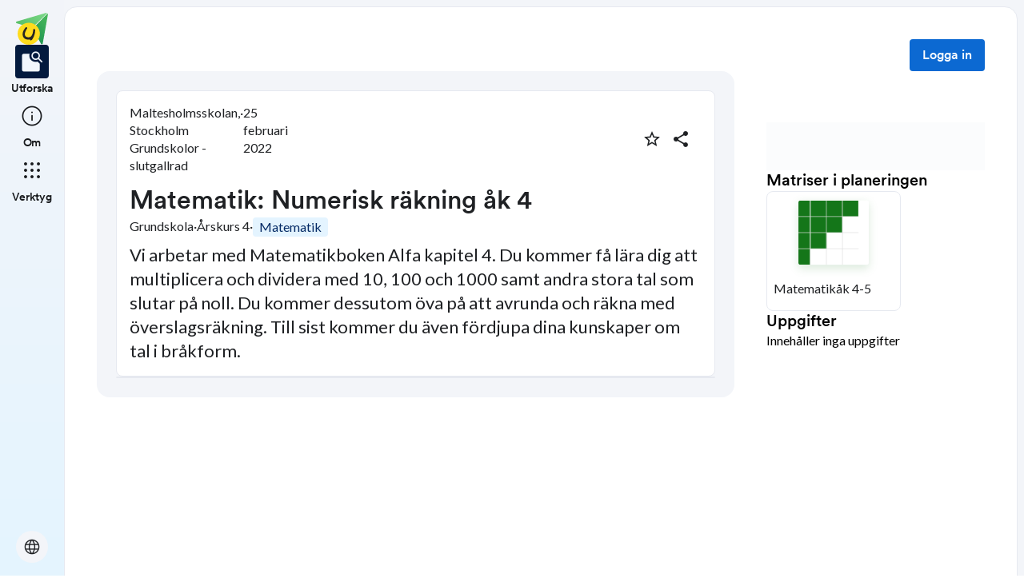

--- FILE ---
content_type: text/html; charset=utf-8
request_url: https://skolbanken.unikum.net/plans/plan/8100504560
body_size: 18006
content:
<!DOCTYPE html><html class="se0dv80 _16slxf2de" lang="sv"><head><meta property="og:locale" content="sv_SE" data-next-head=""/><meta property="og:site_name" content="Skolbanken" data-next-head=""/><meta name="robots" content="index,follow" data-next-head=""/><meta name="description" content="Vi arbetar med Matematikboken Alfa kapitel 4. Du kommer få lära dig att multiplicera och dividera med 10, 100 och 1000 samt andra stora tal som slutar på noll. Du kommer dessutom öva på att avrunda och räkna med överslagsräkning. Till sist kommer du även fördjupa dina kunskaper om tal i bråkform." data-next-head=""/><meta property="og:title" content="Matematik: Numerisk räkning åk 4" data-next-head=""/><meta property="og:description" content="Vi arbetar med Matematikboken Alfa kapitel 4. Du kommer få lära dig att multiplicera och dividera med 10, 100 och 1000 samt andra stora tal som slutar på noll. Du kommer dessutom öva på att avrunda och räkna med överslagsräkning. Till sist kommer du även fördjupa dina kunskaper om tal i bråkform." data-next-head=""/><meta property="og:url" content="https://skolbanken.unikum.net/plans/plan/8100504560" data-next-head=""/><meta property="og:type" content="article" data-next-head=""/><meta property="og:image" content="https://start.unikum.net/unikum/content/lpp/stockholmgrundskolor/maltesholmsskolan/maltesholmsskolan_4a5/8100504560_6fa5b766-3a3c-4285-b412-ed5b13c19f03.jpg" data-next-head=""/><title data-next-head="">Skolbanken · Matematik: Numerisk räkning åk 4</title><meta charSet="utf-8" data-next-head=""/><meta name="viewport" content="initial-scale=1.0, width=device-width" data-next-head=""/><link rel="icon" href="/favicon.ico" data-next-head=""/><link rel="icon" type="image/svg+xml" href="/favicon.svg" data-next-head=""/><link rel="apple-touch-icon" href="/apple-touch-icon.png" data-next-head=""/><link rel="icon" type="image/png" sizes="192x192" href="/android-chrome-192x192.png" data-next-head=""/><link rel="icon" type="image/png" sizes="512x512" href="/android-chrome-512x512.png" data-next-head=""/><link rel="sitemap" href="/sitemap.xml"/><meta name="google-site-verification" content="tafxuvivURIizIJK5XJc01sm-NET5d6ZdkQ2Sp36qfM"/><link rel="preload" href="/_next/static/media/55c20a7790588da9-s.p.woff2" as="font" type="font/woff2" crossorigin="anonymous" data-next-font="size-adjust"/><link rel="preload" href="/_next/static/media/155cae559bbd1a77-s.p.woff2" as="font" type="font/woff2" crossorigin="anonymous" data-next-font="size-adjust"/><link rel="preload" href="/_next/static/media/4de1fea1a954a5b6-s.p.woff2" as="font" type="font/woff2" crossorigin="anonymous" data-next-font="size-adjust"/><link rel="preload" href="/_next/static/media/6d664cce900333ee-s.p.woff2" as="font" type="font/woff2" crossorigin="anonymous" data-next-font="size-adjust"/><link rel="preload" href="/_next/static/media/7ff6869a1704182a-s.p.woff2" as="font" type="font/woff2" crossorigin="anonymous" data-next-font="size-adjust"/><link rel="preload" href="/_next/static/media/c134e8248e7c6c57-s.p.ttf" as="font" type="font/ttf" crossorigin="anonymous" data-next-font="size-adjust"/><link rel="preload" href="/_next/static/media/cffcf8662783ab59-s.p.ttf" as="font" type="font/ttf" crossorigin="anonymous" data-next-font="size-adjust"/><link rel="preload" href="/_next/static/media/72c7f417be34fb66-s.p.ttf" as="font" type="font/ttf" crossorigin="anonymous" data-next-font="size-adjust"/><link rel="preload" href="/_next/static/css/93d9ad8755ebf9f8.css" as="style"/><link rel="stylesheet" href="/_next/static/css/93d9ad8755ebf9f8.css" data-n-g=""/><link rel="preload" href="/_next/static/css/bfd32d144027b9bb.css" as="style"/><link rel="stylesheet" href="/_next/static/css/bfd32d144027b9bb.css" data-n-p=""/><noscript data-n-css=""></noscript><script defer="" nomodule="" src="/_next/static/chunks/polyfills-42372ed130431b0a.js"></script><script src="/_next/static/chunks/webpack-d56bd6e479d0d7dc.js" defer=""></script><script src="/_next/static/chunks/framework-ad875e3374e8e202.js" defer=""></script><script src="/_next/static/chunks/main-1420eab9335b7795.js" defer=""></script><script src="/_next/static/chunks/pages/_app-ad20ca6813c7a604.js" defer=""></script><script src="/_next/static/chunks/9678-241a5df7c362412c.js" defer=""></script><script src="/_next/static/chunks/1968-91d3f91ae7c7a2e4.js" defer=""></script><script src="/_next/static/chunks/1517-6042fd50a06b780d.js" defer=""></script><script src="/_next/static/chunks/2538-85543e2525ea3f01.js" defer=""></script><script src="/_next/static/chunks/9821-5dc0f03e5f6bc297.js" defer=""></script><script src="/_next/static/chunks/6745-8466121a1b5de401.js" defer=""></script><script src="/_next/static/chunks/617-bf6cdcfa5998ddab.js" defer=""></script><script src="/_next/static/chunks/pages/plans/plan/%5B...params%5D-d0db288f30672054.js" defer=""></script><script src="/_next/static/Y1Y9q7l2uZS6mvinGEV8P/_buildManifest.js" defer=""></script><script src="/_next/static/Y1Y9q7l2uZS6mvinGEV8P/_ssgManifest.js" defer=""></script></head><body class="__variable_8fb32a __variable_802fc6 __variable_bc4173 __variable_a22067"><div id="__next"><div style="min-height:100vh" class="_16slxf221e _16slxf2m6 _16slxf2n0"><header></header><div style="display:grid;height:500px;box-sizing:border-box;grid-template-columns:min-content 1fr;grid-template-areas:&#x27;nav content&#x27;" class="_16slxf22ka"><div style="grid-area:nav;width:min-content" class="_16slxf2m6 _16slxf2my _16slxf2lo _16slxf2f0"><div style="position:fixed;width:80px;top:0" class=""><nav style="height:100vh" class="_1pvi74h0 _16slxf238 _16slxf242 _16slxf2m6 _16slxf2n0 _16slxf26z _16slxf2lo"><div role="list" class="_1pvi74h1 _16slxf2m6 _16slxf2mb _16slxf2n0 _16slxf26y"><a style="width:40px;height:40px" href="/plans/plan/[...params]"><style data-emotion="css qsbvtz">.css-qsbvtz{width:100%;position:relative;}.css-qsbvtz img{width:100%!important;position:relative!important;height:unset!important;}</style><div class="MuiBox-root css-qsbvtz"><img alt="Skolbanken Logo" loading="lazy" decoding="async" data-nimg="fill" style="position:absolute;height:100%;width:100%;left:0;top:0;right:0;bottom:0;object-fit:contain;color:transparent" src="/_next/static/media/share-logo.d3503265.svg"/></div></a></div><div role="list" class="_1pvi74h1 _16slxf2m6 _16slxf2mb _16slxf2n0 _16slxf26z"><a href="/"><div role="listitem" tabindex="0" class="_16slxf2l6 _16slxf2la _16slxf2ks _16slxf25o _1pvi74h6 _16slxf25o _16slxf2nl"><div class="_1pvi74h9 _1pvi74h8 _16slxf2ep _16slxf2fq _16slxf2m6 _16slxf2mk _16slxf2mb _16slxf2i _16slxf25y _16slxf254 _16slxf2kv _16slxf2b _16slxf21u _16slxf21bm"><span translate="no" style="font-variation-settings:&quot;FILL&quot; 1, &quot;wght&quot; 300, &quot;GRAD&quot; -25, &quot;opsz&quot; 32;font-size:32px" class="material-symbols ig3emf0">feature_search</span></div><span class="_1pvi74ha _16slxf2dc _16slxf21vu">Utforska</span></div></a><a href="/about"><div role="listitem" tabindex="0" class="_16slxf2l6 _16slxf2la _16slxf2ks _16slxf25o _1pvi74h7 _16slxf25o _16slxf2nl"><div class="_1pvi74h9 _1pvi74h8 _16slxf2ep _16slxf2fq _16slxf2m6 _16slxf2mk _16slxf2mb _16slxf2i _16slxf25y _16slxf254 _16slxf2kv _16slxf2b _16slxf21u _16slxf21bm"><span translate="no" style="font-variation-settings:&quot;wght&quot; 300, &quot;GRAD&quot; -25, &quot;opsz&quot; 32;font-size:32px" class="material-symbols ig3emf0">info</span></div><span class="_1pvi74ha _16slxf2dc _16slxf21vu">Om</span></div></a></div><div role="list" class="_1pvi74h1 _16slxf2m6 _16slxf2mb _16slxf2n0 _16slxf26z"><div role="listitem" tabindex="0" type="button" aria-haspopup="dialog" aria-expanded="false" aria-controls="radix-:R8ubr6:" data-state="closed" class="_16slxf2l6 _16slxf2la _16slxf2ks _16slxf25o _1pvi74h7 _16slxf25o"><div class="_1pvi74h9 _1pvi74h8 _16slxf2ep _16slxf2fq _16slxf2m6 _16slxf2mk _16slxf2mb _16slxf2i _16slxf25y _16slxf254 _16slxf2kv _16slxf2b _16slxf21u _16slxf21bm"><span translate="no" style="font-variation-settings:&quot;wght&quot; 300, &quot;GRAD&quot; -25, &quot;opsz&quot; 32;font-size:32px" class="material-symbols ig3emf0">apps</span></div><span class="_1pvi74ha _16slxf2dc _16slxf21vu">Verktyg</span></div></div><div role="list" class="_1pvi74h1 _16slxf2m6 _16slxf2mb _16slxf2n0 _16slxf24p _16slxf26y"><button type="button" aria-haspopup="dialog" aria-expanded="false" aria-controls="radix-:Raubr6:" data-state="closed" class="_19sbucz2 _19sbucz1 _16slxf2e0 _16slxf2e5 _16slxf20 _16slxf2l6 _16slxf2np _16slxf2b _16slxf2m7 _16slxf2my _16slxf2mb _16slxf2mk _16slxf2lj _16slxf2lo _16slxf2g _16slxf2kz _16slxf2db _19sbucz4 _16slxf221e _16slxf221j _16slxf221p _16slxf21da"><span translate="no" style="font-variation-settings:&quot;wght&quot; 300, &quot;GRAD&quot; -25, &quot;opsz&quot; 24;font-size:24px" class="material-symbols ig3emf0">language</span></button></div></nav></div></div><div style="grid-area:content;box-sizing:border-box;padding-left:80px" class=""><div style="min-height:100vh;border-width:1px;border-style:solid" class="_16slxf239 _16slxf23o _16slxf24i _16slxf24v _16slxf25a _16slxf2k _16slxf222i _16slxf2yu"><div class=""><style data-emotion="css 10zunq2">.css-10zunq2{display:-webkit-box;display:-webkit-flex;display:-ms-flexbox;display:flex;width:100%;-webkit-box-pack:end;-ms-flex-pack:end;-webkit-justify-content:flex-end;justify-content:flex-end;}</style><div class="MuiBox-root css-10zunq2"><style data-emotion="css 15aqakd">.css-15aqakd{display:-webkit-box;display:-webkit-flex;display:-ms-flexbox;display:flex;margin-left:8px;}</style><div class="MuiBox-root css-15aqakd"><button type="button" class="_6ttr7x2 _16slxf2dz _16slxf2e4 _16slxf20 _16slxf26y _16slxf2l8 _16slxf2l6 _16slxf2np _16slxf2b _16slxf2m7 _16slxf2my _16slxf2mb _16slxf2mk _16slxf2i _16slxf2kz _16slxf2lo _6ttr7x3 _16slxf2db _16slxf21zy _16slxf2203 _16slxf2209 _16slxf21cq _16slxf2f0">Logga in</button><style data-emotion="css depviu">@media print{.css-depviu{position:absolute!important;}}</style></div></div></div><style data-emotion="css 1187icl">.css-1187icl{display:-webkit-box;display:-webkit-flex;display:-ms-flexbox;display:flex;-webkit-flex-direction:row;-ms-flex-direction:row;flex-direction:row;-webkit-align-items:flex-start;-webkit-box-align:flex-start;-ms-flex-align:flex-start;align-items:flex-start;}</style><div class="MuiStack-root css-1187icl"><div class="_1t241j20 _16slxf2ez _16slxf2lo _16slxf2jc _16slxf25y _16slxf254"><div style="max-width:844px;margin:auto" class="_1noabhj0 _16slxf2m6 _16slxf2lo _16slxf2n0 _16slxf271 _16slxf22v _16slxf267 _16slxf25d _16slxf24v _16slxf221e _16slxf2k"><div class="_5y36o65 _16slxf2b _16slxf21u _16slxf2lo _16slxf2j _16slxf22t _16slxf2ez _5y36o66"><div class="_1noabhj0 _16slxf2m6 _16slxf2lo _16slxf2n0"><div class="utd6dp0 _16slxf2lo _16slxf2my _16slxf2mv _16slxf2m6 _16slxf2ez _16slxf26y _16slxf2n2 _16slxf2ez _16slxf2mb _16slxf2mp _16slxf25o _16slxf2my"><div class="utd6dp0 _16slxf2lo _16slxf2my _16slxf2mv _16slxf2m6 _16slxf2ez _16slxf26y _16slxf2n2"><div class=""><p style="text-wrap:nowrap" class="_3tnegr0 _16slxf2de _3tnegrd">Maltesholmsskolan, Stockholm Grundskolor - slutgallrad</p></div><p class="_3tnegr0 _16slxf2de _3tnegrd">·</p><div class=""><p style="text-wrap:nowrap" class="_3tnegr0 _16slxf2de _3tnegrd">25 februari 2022</p></div></div><div class="utd6dp0 _16slxf2lo _16slxf2my _16slxf2mv _16slxf2m6 _16slxf2ez _16slxf2ms"><div class=""><style data-emotion="css pjitjg">.css-pjitjg{font-family:'CircularBook','CircularBook Fallback';font-weight:500;font-size:0.875rem;line-height:1.75;text-transform:uppercase;color:#1F2124;min-width:64px;padding:6px 16px;border:0;border-radius:4px;-webkit-transition:background-color 250ms cubic-bezier(0.4, 0, 0.2, 1) 0ms,box-shadow 250ms cubic-bezier(0.4, 0, 0.2, 1) 0ms,border-color 250ms cubic-bezier(0.4, 0, 0.2, 1) 0ms,color 250ms cubic-bezier(0.4, 0, 0.2, 1) 0ms;transition:background-color 250ms cubic-bezier(0.4, 0, 0.2, 1) 0ms,box-shadow 250ms cubic-bezier(0.4, 0, 0.2, 1) 0ms,border-color 250ms cubic-bezier(0.4, 0, 0.2, 1) 0ms,color 250ms cubic-bezier(0.4, 0, 0.2, 1) 0ms;padding:5px 15px;border:1px solid currentColor;border-color:var(--variant-outlinedBorder, currentColor);background-color:var(--variant-outlinedBg);color:var(--variant-outlinedColor);--variant-textColor:#0c69d2;--variant-outlinedColor:#0c69d2;--variant-outlinedBorder:rgba(12, 105, 210, 0.5);--variant-containedColor:#fff;--variant-containedBg:#0c69d2;-webkit-transition:background-color 250ms cubic-bezier(0.4, 0, 0.2, 1) 0ms,box-shadow 250ms cubic-bezier(0.4, 0, 0.2, 1) 0ms,border-color 250ms cubic-bezier(0.4, 0, 0.2, 1) 0ms;transition:background-color 250ms cubic-bezier(0.4, 0, 0.2, 1) 0ms,box-shadow 250ms cubic-bezier(0.4, 0, 0.2, 1) 0ms,border-color 250ms cubic-bezier(0.4, 0, 0.2, 1) 0ms;width:36px;height:36px;min-width:36px;border-radius:50%;border-color:transparent;}.css-pjitjg:hover{-webkit-text-decoration:none;text-decoration:none;}.css-pjitjg.Mui-disabled{color:rgba(0, 0, 0, 0.26);}.css-pjitjg.Mui-disabled{border:1px solid rgba(0, 0, 0, 0.12);}@media (hover: hover){.css-pjitjg:hover{--variant-containedBg:#084db9;--variant-textBg:rgba(12, 105, 210, 0.04);--variant-outlinedBorder:#0c69d2;--variant-outlinedBg:rgba(12, 105, 210, 0.04);}}.css-pjitjg.MuiButton-loading{color:transparent;}</style><style data-emotion="css 1pn2dvq">.css-1pn2dvq{display:-webkit-inline-box;display:-webkit-inline-flex;display:-ms-inline-flexbox;display:inline-flex;-webkit-align-items:center;-webkit-box-align:center;-ms-flex-align:center;align-items:center;-webkit-box-pack:center;-ms-flex-pack:center;-webkit-justify-content:center;justify-content:center;position:relative;box-sizing:border-box;-webkit-tap-highlight-color:transparent;background-color:transparent;outline:0;border:0;margin:0;border-radius:0;padding:0;cursor:pointer;-webkit-user-select:none;-moz-user-select:none;-ms-user-select:none;user-select:none;vertical-align:middle;-moz-appearance:none;-webkit-appearance:none;-webkit-text-decoration:none;text-decoration:none;color:inherit;font-family:'CircularBook','CircularBook Fallback';font-weight:500;font-size:0.875rem;line-height:1.75;text-transform:uppercase;color:#1F2124;min-width:64px;padding:6px 16px;border:0;border-radius:4px;-webkit-transition:background-color 250ms cubic-bezier(0.4, 0, 0.2, 1) 0ms,box-shadow 250ms cubic-bezier(0.4, 0, 0.2, 1) 0ms,border-color 250ms cubic-bezier(0.4, 0, 0.2, 1) 0ms,color 250ms cubic-bezier(0.4, 0, 0.2, 1) 0ms;transition:background-color 250ms cubic-bezier(0.4, 0, 0.2, 1) 0ms,box-shadow 250ms cubic-bezier(0.4, 0, 0.2, 1) 0ms,border-color 250ms cubic-bezier(0.4, 0, 0.2, 1) 0ms,color 250ms cubic-bezier(0.4, 0, 0.2, 1) 0ms;padding:5px 15px;border:1px solid currentColor;border-color:var(--variant-outlinedBorder, currentColor);background-color:var(--variant-outlinedBg);color:var(--variant-outlinedColor);--variant-textColor:#0c69d2;--variant-outlinedColor:#0c69d2;--variant-outlinedBorder:rgba(12, 105, 210, 0.5);--variant-containedColor:#fff;--variant-containedBg:#0c69d2;-webkit-transition:background-color 250ms cubic-bezier(0.4, 0, 0.2, 1) 0ms,box-shadow 250ms cubic-bezier(0.4, 0, 0.2, 1) 0ms,border-color 250ms cubic-bezier(0.4, 0, 0.2, 1) 0ms;transition:background-color 250ms cubic-bezier(0.4, 0, 0.2, 1) 0ms,box-shadow 250ms cubic-bezier(0.4, 0, 0.2, 1) 0ms,border-color 250ms cubic-bezier(0.4, 0, 0.2, 1) 0ms;width:36px;height:36px;min-width:36px;border-radius:50%;border-color:transparent;}.css-1pn2dvq::-moz-focus-inner{border-style:none;}.css-1pn2dvq.Mui-disabled{pointer-events:none;cursor:default;}@media print{.css-1pn2dvq{-webkit-print-color-adjust:exact;color-adjust:exact;}}.css-1pn2dvq:hover{-webkit-text-decoration:none;text-decoration:none;}.css-1pn2dvq.Mui-disabled{color:rgba(0, 0, 0, 0.26);}.css-1pn2dvq.Mui-disabled{border:1px solid rgba(0, 0, 0, 0.12);}@media (hover: hover){.css-1pn2dvq:hover{--variant-containedBg:#084db9;--variant-textBg:rgba(12, 105, 210, 0.04);--variant-outlinedBorder:#0c69d2;--variant-outlinedBg:rgba(12, 105, 210, 0.04);}}.css-1pn2dvq.MuiButton-loading{color:transparent;}</style><button class="MuiButtonBase-root MuiButton-root MuiButton-outlined MuiButton-outlinedPrimary MuiButton-sizeMedium MuiButton-outlinedSizeMedium MuiButton-colorPrimary MuiButton-root MuiButton-outlined MuiButton-outlinedPrimary MuiButton-sizeMedium MuiButton-outlinedSizeMedium MuiButton-colorPrimary css-1pn2dvq" tabindex="0" type="button" aria-label="Markera som favorit"><style data-emotion="css 4yp06g">.css-4yp06g{-webkit-user-select:none;-moz-user-select:none;-ms-user-select:none;user-select:none;width:1em;height:1em;display:inline-block;-webkit-flex-shrink:0;-ms-flex-negative:0;flex-shrink:0;-webkit-transition:fill 200ms cubic-bezier(0.4, 0, 0.2, 1) 0ms;transition:fill 200ms cubic-bezier(0.4, 0, 0.2, 1) 0ms;fill:currentColor;font-size:1.5rem;color:#1F2124;}</style><svg class="MuiSvgIcon-root MuiSvgIcon-fontSizeMedium css-4yp06g" focusable="false" aria-hidden="true" viewBox="0 0 24 24" data-testid="StarBorderIcon"><path d="m22 9.24-7.19-.62L12 2 9.19 8.63 2 9.24l5.46 4.73L5.82 21 12 17.27 18.18 21l-1.63-7.03zM12 15.4l-3.76 2.27 1-4.28-3.32-2.88 4.38-.38L12 6.1l1.71 4.04 4.38.38-3.32 2.88 1 4.28z"></path></svg></button><style data-emotion="css 148agmb">.css-148agmb{z-index:1500;pointer-events:none;pointer-events:auto;pointer-events:none;}.css-148agmb[data-popper-placement*="bottom"] .MuiTooltip-arrow{top:0;margin-top:-0.71em;}.css-148agmb[data-popper-placement*="bottom"] .MuiTooltip-arrow::before{transform-origin:0 100%;}.css-148agmb[data-popper-placement*="top"] .MuiTooltip-arrow{bottom:0;margin-bottom:-0.71em;}.css-148agmb[data-popper-placement*="top"] .MuiTooltip-arrow::before{transform-origin:100% 0;}.css-148agmb[data-popper-placement*="right"] .MuiTooltip-arrow{height:1em;width:0.71em;}.css-148agmb[data-popper-placement*="right"] .MuiTooltip-arrow::before{transform-origin:100% 100%;}.css-148agmb[data-popper-placement*="left"] .MuiTooltip-arrow{height:1em;width:0.71em;}.css-148agmb[data-popper-placement*="left"] .MuiTooltip-arrow::before{transform-origin:0 0;}.css-148agmb[data-popper-placement*="right"] .MuiTooltip-arrow{left:0;margin-left:-0.71em;}.css-148agmb[data-popper-placement*="left"] .MuiTooltip-arrow{right:0;margin-right:-0.71em;}</style><style data-emotion="css 1w0uwdk">.css-1w0uwdk{z-index:1500;pointer-events:none;pointer-events:auto;pointer-events:none;}.css-1w0uwdk[data-popper-placement*="bottom"] .MuiTooltip-arrow{top:0;margin-top:-0.71em;}.css-1w0uwdk[data-popper-placement*="bottom"] .MuiTooltip-arrow::before{transform-origin:0 100%;}.css-1w0uwdk[data-popper-placement*="top"] .MuiTooltip-arrow{bottom:0;margin-bottom:-0.71em;}.css-1w0uwdk[data-popper-placement*="top"] .MuiTooltip-arrow::before{transform-origin:100% 0;}.css-1w0uwdk[data-popper-placement*="right"] .MuiTooltip-arrow{height:1em;width:0.71em;}.css-1w0uwdk[data-popper-placement*="right"] .MuiTooltip-arrow::before{transform-origin:100% 100%;}.css-1w0uwdk[data-popper-placement*="left"] .MuiTooltip-arrow{height:1em;width:0.71em;}.css-1w0uwdk[data-popper-placement*="left"] .MuiTooltip-arrow::before{transform-origin:0 0;}.css-1w0uwdk[data-popper-placement*="right"] .MuiTooltip-arrow{left:0;margin-left:-0.71em;}.css-1w0uwdk[data-popper-placement*="left"] .MuiTooltip-arrow{right:0;margin-right:-0.71em;}</style></div><div class=""><style data-emotion="css aaq1ze">.css-aaq1ze{font-family:'CircularBook','CircularBook Fallback';font-weight:500;font-size:0.875rem;line-height:1.75;text-transform:uppercase;color:#1F2124;min-width:64px;padding:6px 16px;border:0;border-radius:4px;-webkit-transition:background-color 250ms cubic-bezier(0.4, 0, 0.2, 1) 0ms,box-shadow 250ms cubic-bezier(0.4, 0, 0.2, 1) 0ms,border-color 250ms cubic-bezier(0.4, 0, 0.2, 1) 0ms,color 250ms cubic-bezier(0.4, 0, 0.2, 1) 0ms;transition:background-color 250ms cubic-bezier(0.4, 0, 0.2, 1) 0ms,box-shadow 250ms cubic-bezier(0.4, 0, 0.2, 1) 0ms,border-color 250ms cubic-bezier(0.4, 0, 0.2, 1) 0ms,color 250ms cubic-bezier(0.4, 0, 0.2, 1) 0ms;padding:5px 15px;border:1px solid currentColor;border-color:var(--variant-outlinedBorder, currentColor);background-color:var(--variant-outlinedBg);color:var(--variant-outlinedColor);--variant-textColor:#0c69d2;--variant-outlinedColor:#0c69d2;--variant-outlinedBorder:rgba(12, 105, 210, 0.5);--variant-containedColor:#fff;--variant-containedBg:#0c69d2;-webkit-transition:background-color 250ms cubic-bezier(0.4, 0, 0.2, 1) 0ms,box-shadow 250ms cubic-bezier(0.4, 0, 0.2, 1) 0ms,border-color 250ms cubic-bezier(0.4, 0, 0.2, 1) 0ms;transition:background-color 250ms cubic-bezier(0.4, 0, 0.2, 1) 0ms,box-shadow 250ms cubic-bezier(0.4, 0, 0.2, 1) 0ms,border-color 250ms cubic-bezier(0.4, 0, 0.2, 1) 0ms;width:36px;height:36px;min-width:36px;margin-right:8px;border-radius:50%;border-color:transparent;}.css-aaq1ze:hover{-webkit-text-decoration:none;text-decoration:none;}.css-aaq1ze.Mui-disabled{color:rgba(0, 0, 0, 0.26);}.css-aaq1ze.Mui-disabled{border:1px solid rgba(0, 0, 0, 0.12);}@media (hover: hover){.css-aaq1ze:hover{--variant-containedBg:#084db9;--variant-textBg:rgba(12, 105, 210, 0.04);--variant-outlinedBorder:#0c69d2;--variant-outlinedBg:rgba(12, 105, 210, 0.04);}}.css-aaq1ze.MuiButton-loading{color:transparent;}</style><style data-emotion="css 1yrmrja">.css-1yrmrja{display:-webkit-inline-box;display:-webkit-inline-flex;display:-ms-inline-flexbox;display:inline-flex;-webkit-align-items:center;-webkit-box-align:center;-ms-flex-align:center;align-items:center;-webkit-box-pack:center;-ms-flex-pack:center;-webkit-justify-content:center;justify-content:center;position:relative;box-sizing:border-box;-webkit-tap-highlight-color:transparent;background-color:transparent;outline:0;border:0;margin:0;border-radius:0;padding:0;cursor:pointer;-webkit-user-select:none;-moz-user-select:none;-ms-user-select:none;user-select:none;vertical-align:middle;-moz-appearance:none;-webkit-appearance:none;-webkit-text-decoration:none;text-decoration:none;color:inherit;font-family:'CircularBook','CircularBook Fallback';font-weight:500;font-size:0.875rem;line-height:1.75;text-transform:uppercase;color:#1F2124;min-width:64px;padding:6px 16px;border:0;border-radius:4px;-webkit-transition:background-color 250ms cubic-bezier(0.4, 0, 0.2, 1) 0ms,box-shadow 250ms cubic-bezier(0.4, 0, 0.2, 1) 0ms,border-color 250ms cubic-bezier(0.4, 0, 0.2, 1) 0ms,color 250ms cubic-bezier(0.4, 0, 0.2, 1) 0ms;transition:background-color 250ms cubic-bezier(0.4, 0, 0.2, 1) 0ms,box-shadow 250ms cubic-bezier(0.4, 0, 0.2, 1) 0ms,border-color 250ms cubic-bezier(0.4, 0, 0.2, 1) 0ms,color 250ms cubic-bezier(0.4, 0, 0.2, 1) 0ms;padding:5px 15px;border:1px solid currentColor;border-color:var(--variant-outlinedBorder, currentColor);background-color:var(--variant-outlinedBg);color:var(--variant-outlinedColor);--variant-textColor:#0c69d2;--variant-outlinedColor:#0c69d2;--variant-outlinedBorder:rgba(12, 105, 210, 0.5);--variant-containedColor:#fff;--variant-containedBg:#0c69d2;-webkit-transition:background-color 250ms cubic-bezier(0.4, 0, 0.2, 1) 0ms,box-shadow 250ms cubic-bezier(0.4, 0, 0.2, 1) 0ms,border-color 250ms cubic-bezier(0.4, 0, 0.2, 1) 0ms;transition:background-color 250ms cubic-bezier(0.4, 0, 0.2, 1) 0ms,box-shadow 250ms cubic-bezier(0.4, 0, 0.2, 1) 0ms,border-color 250ms cubic-bezier(0.4, 0, 0.2, 1) 0ms;width:36px;height:36px;min-width:36px;margin-right:8px;border-radius:50%;border-color:transparent;}.css-1yrmrja::-moz-focus-inner{border-style:none;}.css-1yrmrja.Mui-disabled{pointer-events:none;cursor:default;}@media print{.css-1yrmrja{-webkit-print-color-adjust:exact;color-adjust:exact;}}.css-1yrmrja:hover{-webkit-text-decoration:none;text-decoration:none;}.css-1yrmrja.Mui-disabled{color:rgba(0, 0, 0, 0.26);}.css-1yrmrja.Mui-disabled{border:1px solid rgba(0, 0, 0, 0.12);}@media (hover: hover){.css-1yrmrja:hover{--variant-containedBg:#084db9;--variant-textBg:rgba(12, 105, 210, 0.04);--variant-outlinedBorder:#0c69d2;--variant-outlinedBg:rgba(12, 105, 210, 0.04);}}.css-1yrmrja.MuiButton-loading{color:transparent;}</style><button class="MuiButtonBase-root MuiButton-root MuiButton-outlined MuiButton-outlinedPrimary MuiButton-sizeMedium MuiButton-outlinedSizeMedium MuiButton-colorPrimary MuiButton-root MuiButton-outlined MuiButton-outlinedPrimary MuiButton-sizeMedium MuiButton-outlinedSizeMedium MuiButton-colorPrimary css-1yrmrja" tabindex="0" type="button" id="share-button" aria-haspopup="true" aria-label="Dela planering"><style data-emotion="css q7mezt">.css-q7mezt{-webkit-user-select:none;-moz-user-select:none;-ms-user-select:none;user-select:none;width:1em;height:1em;display:inline-block;-webkit-flex-shrink:0;-ms-flex-negative:0;flex-shrink:0;-webkit-transition:fill 200ms cubic-bezier(0.4, 0, 0.2, 1) 0ms;transition:fill 200ms cubic-bezier(0.4, 0, 0.2, 1) 0ms;fill:currentColor;font-size:1.5rem;}</style><svg class="MuiSvgIcon-root MuiSvgIcon-fontSizeMedium css-q7mezt" focusable="false" aria-hidden="true" viewBox="0 0 24 24" data-testid="ShareIcon" style="fill:#1F2124"><path d="M18 16.08c-.76 0-1.44.3-1.96.77L8.91 12.7c.05-.23.09-.46.09-.7s-.04-.47-.09-.7l7.05-4.11c.54.5 1.25.81 2.04.81 1.66 0 3-1.34 3-3s-1.34-3-3-3-3 1.34-3 3c0 .24.04.47.09.7L8.04 9.81C7.5 9.31 6.79 9 6 9c-1.66 0-3 1.34-3 3s1.34 3 3 3c.79 0 1.5-.31 2.04-.81l7.12 4.16c-.05.21-.08.43-.08.65 0 1.61 1.31 2.92 2.92 2.92 1.61 0 2.92-1.31 2.92-2.92s-1.31-2.92-2.92-2.92"></path></svg></button></div></div></div><div class="_16slxf25p"><div class="_1pflrbj0" style="aspect-ratio:16 / 9;border-radius:24px"><img src="https://start.unikum.net/unikum/content/lpp/stockholmgrundskolor/maltesholmsskolan/maltesholmsskolan_4a5/8100504560_6fa5b766-3a3c-4285-b412-ed5b13c19f03.jpg" alt="" aria-hidden="true" class="_1pflrbj1"/><img src="https://start.unikum.net/unikum/content/lpp/stockholmgrundskolor/maltesholmsskolan/maltesholmsskolan_4a5/8100504560_6fa5b766-3a3c-4285-b412-ed5b13c19f03.jpg" alt="plan details image" class="_1pflrbj2" style="object-fit:none"/></div></div><h3 style="word-break:break-word" class="_3tnegr0 _16slxf2d7 _3tnegrd _16slxf2l8 _16slxf2j3">Matematik: Numerisk räkning åk 4</h3><div style="flex-wrap:wrap" class="utd6dp0 _16slxf2lo _16slxf2my _16slxf2mv _16slxf2m6 _16slxf2ez _16slxf26y"><p class="_3tnegr0 _16slxf2de _3tnegrd">Grundskola</p><p class="_3tnegr0 _16slxf2de _3tnegrd">·</p><p style="text-wrap:nowrap" class="_3tnegr0 _16slxf2de _3tnegrd">Årskurs 4</p><p class="_3tnegr0 _16slxf2de _3tnegrd">·</p><div class="_1gx0caq0 _16slxf2e0 _16slxf2e5 _16slxf2i _16slxf2de _16slxf2f0 _16slxf2m6 _16slxf2mb _16slxf2fl _16slxf26x _16slxf2np _16slxf2nm _16slxf22by _16slxf21o6 _16slxf24g _16slxf23m"><p class="_3tnegr0 _16slxf2de _3tnegrd">Matematik</p></div></div><div class="_16slxf24v"><p style="font-size:22px;line-height:30px" class="_3tnegr0 _16slxf2de _3tnegrd">Vi arbetar med Matematikboken Alfa kapitel 4. Du kommer få lära dig att multiplicera och dividera med 10, 100 och 1000 samt andra stora tal som slutar på noll. Du kommer dessutom öva på att avrunda och räkna med överslagsräkning. Till sist kommer du även fördjupa dina kunskaper om tal i bråkform.</p></div></div></div><div class="_5y36o65 _16slxf2b _16slxf21u _16slxf2lo _16slxf2j _16slxf22t _16slxf2ez _5y36o66 _5y36o6e _16slxf2e0 _16slxf2e5"><div class="_10sxqde0 _10sxqde1"></div></div></div></div><div style="top:0;width:420px" class="_1noabhj0 _16slxf2m6 _16slxf2lo _16slxf2n0 _16slxf26z _16slxf24i _16slxf239 _16slxf2ky"><div class=""><div class=""><div class="_1noabhj0 _16slxf2m6 _16slxf2lo _16slxf2n0 _16slxf271 _16slxf24y"><div class=""><div style="width:100%;height:60px" class="_1sse90u1"></div></div><div class="_1noabhj0 _16slxf2m6 _16slxf2lo _16slxf2n0 _16slxf26x"><h6 class="_3tnegr0 _16slxf2da _3tnegrd">Matriser i planeringen</h6><style data-emotion="css 1eikg3m">.css-1eikg3m{box-sizing:border-box;display:-webkit-box;display:-webkit-flex;display:-ms-flexbox;display:flex;-webkit-box-flex-wrap:wrap;-webkit-flex-wrap:wrap;-ms-flex-wrap:wrap;flex-wrap:wrap;width:100%;-webkit-flex-direction:row;-ms-flex-direction:row;flex-direction:row;margin-top:calc(-1 * 16px);width:calc(100% + 16px);margin-left:calc(-1 * 16px);}.css-1eikg3m>.MuiGrid-item{padding-top:16px;}.css-1eikg3m>.MuiGrid-item{padding-left:16px;}</style><div class="MuiGrid-root MuiGrid-container MuiGrid-spacing-xs-2 css-1eikg3m"><style data-emotion="css iol86l">.css-iol86l{box-sizing:border-box;margin:0;-webkit-flex-direction:row;-ms-flex-direction:row;flex-direction:row;-webkit-flex-basis:100%;-ms-flex-preferred-size:100%;flex-basis:100%;-webkit-box-flex:0;-webkit-flex-grow:0;-ms-flex-positive:0;flex-grow:0;max-width:100%;}@media (min-width:600px){.css-iol86l{-webkit-flex-basis:100%;-ms-flex-preferred-size:100%;flex-basis:100%;-webkit-box-flex:0;-webkit-flex-grow:0;-ms-flex-positive:0;flex-grow:0;max-width:100%;}}@media (min-width:900px){.css-iol86l{-webkit-flex-basis:50%;-ms-flex-preferred-size:50%;flex-basis:50%;-webkit-box-flex:0;-webkit-flex-grow:0;-ms-flex-positive:0;flex-grow:0;max-width:50%;}}@media (min-width:1200px){.css-iol86l{-webkit-flex-basis:50%;-ms-flex-preferred-size:50%;flex-basis:50%;-webkit-box-flex:0;-webkit-flex-grow:0;-ms-flex-positive:0;flex-grow:0;max-width:50%;}}@media (min-width:1536px){.css-iol86l{-webkit-flex-basis:50%;-ms-flex-preferred-size:50%;flex-basis:50%;-webkit-box-flex:0;-webkit-flex-grow:0;-ms-flex-positive:0;flex-grow:0;max-width:50%;}}</style><div class="MuiGrid-root MuiGrid-item MuiGrid-grid-xs-12 MuiGrid-grid-md-6 css-iol86l"><div style="height:150px;width:168px" class="_5y36o65 _16slxf2b _16slxf21u _16slxf2lo _16slxf2j _16slxf22t _5y36o6b _16slxf2l6 _16slxf2kz _16slxf2ez _5y36o66 _5y36o6e _5y36o6h"><div class="_16slxf2m6 _16slxf2mb _16slxf2mk _16slxf2lq _16slxf2lw _16slxf2ez"><img alt="rubric" loading="lazy" width="110" height="110" decoding="async" data-nimg="1" style="color:transparent" src="/images/matrixCard.svg"/></div><p class="_3tnegr0 _16slxf2de _3tnegrd _1wz40ww0 _16slxf2e0 _16slxf2e5 _16slxf2np _16slxf2nm _16slxf24g _16slxf23m _16slxf241">Matematikåk 4-5</p></div></div></div></div><div class="_1noabhj0 _16slxf2m6 _16slxf2lo _16slxf2n0 _16slxf26y"><h6 class="_3tnegr0 _16slxf2da _3tnegrd">Uppgifter</h6><p class="_3tnegr0 _16slxf2de _3tnegrd">Innehåller inga uppgifter</p></div></div></div></div></div></div></div></div></div></div><div id="modal-outlet"></div><style data-emotion-css="xg5s2c">.css-xg5s2c{box-sizing:border-box;max-height:100%;max-width:100%;overflow:hidden;padding:8px;pointer-events:none;position:fixed;z-index:1000;top:0;right:0;}</style><div class="react-toast-notifications__container css-xg5s2c"></div></div><script id="__NEXT_DATA__" type="application/json">{"props":{"pageProps":{"_nextI18Next":{"initialI18nStore":{"sv":{"common":{"age":"Åldrar","ages":"Åldrar {{years}}","all_ages":"Alla åldrar","all_years":"Alla årskurser","assessment_aspects":"Bedömningsaspekter","assessment_support":"Bedömningsstöd","assignment":"Uppgift","assignments":"Uppgifter","back":"Tillbaka","back_to_start":"Tillbaka till förstasidan","be_inspired":"Inspireras","close":"Stäng","close_and_clear":"Stäng och rensa","continue":"Fortsätt","coming_soon":"Kommer snart","coming_soon_teaser":"Inom kort kommer du kunna söka bland fler än 10 000 samtalsmallar på denna sida.","contains_no_assignments":"Innehåller inga uppgifter","contains_no_curriculum_points":"Innehåller inga läroplansmål","contains_no_matrices":"Innehåller inga matriser","could_not_find_assignment":"Kunde inte hitta uppgiften","create_new_plan":"Ny planering","creating_plan":"Skapa ny planering...","error_creating_plan":"Något gick fel...","error_creating_rubric":"Kunde inte skapa matris","create_rubric":"Skapa matris","create_new_rubric":"Ny matris","return_to_old_share":"Till gamla Skolbanken","no_rubric_title":"Inga matriser hittades","no_rubrics_body":"Skapa matriser för att se någon här.","no_plan_title":"Inga planeringar hittades","no_plan_body":"Skapa planeringar för att se någon här.","create_new":"Skapa","created":"Skapad","filter_type":"Typ","filter":"Filter","see_filter":"Se filter","school_favorite":"Skolfavorit","organization_favorite":"Kommunfavorit","invited_as_cocreator":"Inbjudan som medredaktör","invite_co_editors":"Bjud in medredaktörer","hide_panel":"Dölj sidpanelen","show_panel":"Visa sidpanelen","skolbanken_account":{"login_with_unikum":"Fortsätt med Unikum","create":{"title":"Skapa ett Skolbanken-konto","list":{"title":"Få ut massa nytta med att skapa ett konto:","item1":"Spara dina favoriter","item2":"Få uppdateringar om Skolbanken"},"password_hint":"Använd minst åtta tecken, inklusive minst en stor bokstav och ett specialtecken.","terms":"Använd minst åtta tecken, inklusive minst en stor bokstav och ett specialtecken."},"login":{"title":"Logga in i Skolbanken","or":"eller","continue_with":"fortsätt med","forgot_password":"Glömt lösenord?","create_account":"Skapa konto i Skolbanken","account_creation_success":"Ditt konto har skapats! Skriv in dina uppgifter för att logga in."},"recovery":{"title":"Glömt lösenord"},"ory":{"identifier":"Epost","password":"Lösenord","password_missmatch":"Lösenordet och det upprepade lösenordet stämmer inte överens.","password_invalid":"Använd minst åtta tecken, inklusive minst en stor bokstav och ett specialtecken.","repeat_password":"Upprepa lösenordet","Sign in":"Logga in","Sign up":"Skapa kontot","Resend code":"Skicka koden igen","Save":"Ändra","email":"Epost","Submit":"Skicka","code":"Engångskod","traits":{"email":"Epost","name":{"first":"Förnamn","last":"Efternamn"},"privacy_policy_agreement_link":"https://start.unikum.net/unikum/privacypolicy.ahtml?__locale=sv","privacy_policy_agreement_link_text":"Unikums personuppgiftspolicy","newsletter_agreement":"Jag vill emellanåt få e-post från Unikum med tips om hur jag kan använda materialet i Skolbanken.","privacy_policy_agreement":"Jag samtycker till","privacy_policy_agreement_description":"."},"messages":{"1050001":"Dina ändringar har sparats!","1060001":"Du har återställt ditt konto. Var god skapa ett nytt lösenord inom 45 minuter.","1060003":"Ett mail med en engångskod har skickats till den angivna e-postadressen.","4000002":"Obligatoriskt fält.","4000005":"Lösenordet har hittats vid dataintrång på andra sidor och får inte användas.","4000006":"De angivna uppgifterna är ogiltiga. Kontrollera om det finns stavfel i ditt lösenord eller e-postadressen.","4000007":"Ett konto med den angivna e-postadressen finns redan.","4060006":"Återställningskoden du använde är ogiltig eller har redan förbrukats. Var god försök igen."}}},"curriculum_points":"Läroplansmål","devplans":"Samtalsmallar","email":"Epost","explore":"Utforska","give_feedback":"Ge feedback","grade":"Årskurs","grades":"Stadier","innahall":"Centralt innehåll","kunskapskrav":"Kriterier","laroplan":"Läroplan","syllabus_points":"Läroplansmål","lastEdited":"Senast uppdaterad","learning":"Lärmatris","load_more":"Läs in mer","welcome_to_new_share":{"title":"Välkommen till en förbättrad Skolbank","part1":"Detta är den nya versionen av Skolbanken. Du kan fortfarande nå den gamla Skolbanken via länken: Till gamla Skolbanken","part2":"Observera att vissa admin-funktioner ännu bara finns i den gamla versionen.","part3":"Samtalsmallar hittar du tills vidare via Samtalet","get_started":"Kör igång"},"matrices":"Matriser","rubrics":"Matriser","matrices_header_text":"Här kommer ett intro till matriser. Typ hitta inspiration och se vilka spännande arbetsområden andra håller på med just nu.","matrices_in_plan":"Matriser i planeringen","my_account":"Mitt konto","my_favorites":"Mina favoriter","no_results":"Inga resultat","other_assignments_in_plan":"Andra uppgifter i planeringen","password":"Lösenord","confirm_password":"Bekräfta lösenord","plan_details_subjects":"Ämnen","plan_details_courses":"Kurser","dark_mode":"Mörkt läge","planning":"Planeringar","plans":"Planeringar","plans_header_title":"Välkommen till Skolbanken, en inspirerande mötesplats","plans_header_link_text":"Läs mer om nya Skolbanken","plans_header_list":{"item1":"Sök och filtrera efter behov","item2":"Sortera på datum eller relevans","item3":"Bli inspirerad och spara tid"},"plans_header_text":"Här finns över en miljon pedagogiska planeringar, skapade och delade av tusentals lärare och använda i klassrum över hela landet. Hitta inspiration och spara tid genom att snabbt och enkelt hitta relevant lärmaterial för just din undervisning. Med Skolbanken slipper du skapa ditt undervisningsmaterial från scratch - istället deltar du i Sveriges största knytkalas för pedagoger!","relevance":"Relevans","resource_not_found":"Materialet hittades inte","school_bank":"Skolbanken","share_to_microsoft_teams":"Dela till Microsoft Teams","share_to_google_classroom":"Dela till Google Classroom","copy_link_to_plan":"Kopiera länk till planering","link_copied_to_clipboard":"Länken har kopierats till urklipp","search_for_something":"Sök efter något.…","see_all_details":"\u003c Se alla detaljer","see_curriculum":"Se läroplan","see_more":"Se fler","showing_search_results":"Visar träffar för “{{searchString}}”","sign_in":"Logga in","sign_out":"Logga ut","sort_by":"Sortering","syfte":"Syfte","topbar":{"more_options":"Mer alternativ","add_group":"Lägg till grupp","open_panel":"Öppna panel","publish":"Publicera","view":"Granska","go_to_home":"Gå till startsidan","erros":{"alertTitle":"Ett fel uppstod","alertMessage":"Kunde inte publicera"}},"times_copied":"{{times_copied}} kopieringar","title":"Titel","update":"Uppdatera","years":"Årskurs {{years}}","you_are_not_logged_in":"Du är inte inloggad!","login_or_create_account_to_favorite":"Logga in eller Skapa ett konto för att kunna favoritmarkera planeringar.","add_to_favorites":"Markera som favorit","remove_from_favorites":"Ta bort favoritmarkering","share_plan":"Dela planering","present_plan":"Presentera planering","link_copy_error":"Kunde inte kopiera länken till urklipp","my_material":"Mitt material","home":"Hem","home_welcome_message":"Planeringar som inspirerar och sprider idéer","not_logged_in_alert":"Du måste vara inloggad för att kunna spara eller publicera en planering!","about_plan":"Om planeringen","pick_subject":"Välj ämne","plan_content":"Innehåll","ingress_image_no_image":"Klicka här eller dra en bild från hårddisken hit för att lägga till en översiktsbild","ingress_image_change_image":"Klicka här eller dra en bild från hårddisken hit för att byta bild","headline_placeholder":"Skriv en rubrik här..","description_placeholder":"Skriv en beskrivning här..","add_section":"Lägg till sektion","overview_context":"Sammanhang","template":"Stilmall","editor_share_plan":"Dela","retire_plan":"Pensionera","save_plan_draft":"Spara utkast","publish":"Publicera","view":"Granska","save":"Spara","publish_plan":"Publicera","present":"Presentera","loading":"Laddar...","favorites":"Favoriter","loading_plans":"Laddar planeringar...","loading_rubrics":"Laddar matriser...","error_loading_plans":"Ett fel uppstod vid laddning av planering:","editor":{"no_rubric_selected":"Ingen matris är vald än","no_syllabus_points_selected":"Inga läroplansmål valda"},"planslist":{"title":"Titel","subject":"Ämne","date_changed":"Datum ändrad","class_year":"Årskurs"},"edit":"Redigera","schooltype":"Skolform","courses":"Kurser","subjects":"Ämnen","assign_plan":"Tilldela","assign_rubric":"Tilldela","save_as_template":"Spara som mall","content":"Innehåll","description":"Beskrivning","heading":"Rubrik","remove":"Ta bort","copy_plan_link":"Kopiera länk","about_rubric":"Om matrisen","no_selected_subject":"Inget ämne valt","select_schoolType_subjects":"Välj skolform och ämnen","select_tags":"Välj taggar","select_rubric_type":"Välj matristyp","select_rubric_type_learning":"Lärmatris","select_rubric_type_assessment_support":"Bedömningsstöd","last_saved":"Senast sparad: {{date}}","saving_in_progress":"Sparar...","autosaving":"Autosparar","copy_plan":"Kopiera","copy_rubric_link":"Kopiera","copy_link":"Kopiera länk","in":"i","rubric_sections":"Sektioner i matrisen","my_material_page":{"title":"Titel","no_title":"Ingen titel","subject":"Ämne","class":"Årskurs","lastedited":"Senast ändrad","status":"Status"},"rubricPage":{"lastEdited":"Senast uppdaterad:"},"delete_rubric":"Ta bort matris","delete_plan":"Ta bort planering","favoritesTable":{"title":"Titel","subject":"Ämne","lastEdited":"Senast ändrad","grade":"Årskurs"},"beta_message":"Välkommen till nya Skolbanken! Här kan du se Skolbankens nya gränssnitt och testa de nya verktygen för att skapa fina och proffsiga planeringar och matriser.  Klicka här \u003canchor\u003e{{link}}\u003c/anchor\u003e för att delta i enkäten.","beta_link":"https://docs.google.com/forms/d/e/1FAIpQLSciPzH48HQ66321NS3XrGafAG0Z9A0E8uuzNYHwWxMZgxkVNQ/viewform?usp=sharing","beta_link_text":"klicka här","could_not_publish_plan":"Kunde inte publicera planeringen","edit_plan":"Redigera","error_text":"Ett fel uppstod","loading_plan":"Laddar planering...","save_draft":"Spara utkast","general":{"errors":{"404":{"title":"Sidan hittades inte","description":"Tyvärr, vi kunde inte hitta sidan du letar efter. Du kanske har skrivit fel URL?"},"500":{"title":"Något gick fel ","description":"Ett oväntat fel inträffade. Försök igen senare."},"forbidden":{"title":"Åtkomst nekad","description":"Du får inte utföra denna åtgärd."}}},"alertDialog":{"title":"Ta bort planering","retireTitle":"Pensionera planering","removePlanMessage":"Är du säker på att du vill ta bort den här planeringen?","retirePlanMessage":"Är du säker på att du vill pensionera den här planeringen?","removeRubricMessage":"Är du säker på att du vill ta bort den här matrisen?","confirm":"Ja, fortsätt","cancel":"Avbryt"},"status":{"DRAFT":"Utkast","PUBLISHED":"Publicerad","RETIRED":"Pensionerad"},"filterActive":"Aktiva","filterAll":"Alla","my_orgs_schools":"Mina skolor \u0026 kommuner","search_plans":"Sök bland planeringar...","search_rubrics":"Sök bland matriser...","search_content":"Sök efter planeringar..."},"footer":{"academy":"Academy","compulsory_school":"Grundskola","forum":"FAQ","give_us_feedback":"Ge oss feedback","help_and_support":"Hjälp och support","plans_in_unikum":"Planeringar i Unikum","pre_school":"Förskola","read_more_about_the_license_here":"Läs mer om licensformen här","share":"Alla delar med alla","smart_quality":"Smart kvalitet","tell_me_more":"Berätta mer","unikum's_tools":"Unikums verktyg","upper_secondary_school":"Gymnasiet","who_owns_the_material":"Vem äger materialet?","who_runs_skolbanken":"Vem driver Skolbanken och varför?","why_skolbanken":"Varför Skolbanken?","academy_url":"https://academy.unikum.net/","compulsory_school_url":"https://www.unikum.net/grundskola/","forum_url":"https://unikum.freshdesk.com/sv-SE/support/solutions/80000462494","give_us_feedback_url":"https://www.unikum.net/kontakt/","about_plans_in_unikum_url":"/about#plans_in_unikum","about_share_url":"/about#share","about_who_owns_the_material_url":"/about#who_owns_the_material","about_who_runs_skolbanken_url":"/about#who_runs_skolbanken","pre_school_url":"https://www.unikum.net/forskola/","upper_secondary_school_url":"https://www.unikum.net/gymnasium/","about_url":"/about","about_title1":"Alla delar med alla","about_text1_paragraph1":"Välkommen till Skolbanken!","about_text1_paragraph2":"Vi tror att kollegialt samarbete är nyckeln till bra undervisning. Skolbanken är en delningstjänst för lärmaterial skapat av pedagoger och som används varje dag med barn och elever i tusentals svenska förskolor och skolor.","about_text1_paragraph3":"Med Skolbanken som materialförråd kan pedagoger spara massor av tid och få inspiration för sin undervisning. Här hittar de beprövade lärresurser från tusentals proffsiga pedagoger över hela Sverige. De flesta planeringar och matriser i Skolbanken är kopplade till specifika delar av svenska läroplanen, vilket gör att det pedagogiska sammanhanget redan är på plats.","about_text1_paragraph4":"Välkommen att leta runt bland Skolbankens 1000000+ pedagogiska planeringar, 100000+ matriser och 10000+ samtalsmallar. Använd filter och sortering för att smalna av dina sökningar för att hitta relevant material. Skolbanken uppdateras ständigt med nytt material, nya funktioner och förbättringar, och vi hoppas att den är ett värdefullt hjälpmedel som du ofta återkommer till.","about_title2":"Planeringar i Unikum","about_text2_paragraph1":"Materialet i Skolbanken är öppet och gratis för alla att använda. Om du är pedagog och använder Unikum som lärportal så är planeringarna helt integrerade med Unikums delar och funktioner. Inne i Unikum kan du enkelt kopiera en planering från Skolbanken, anpassa den om det behövs, och tilldela den till en eller flera undervisningsgrupper.","about_text2_paragraph2":"Planeringarna ligger också som underlag för bedömningar i Unikum, används i utvecklingssamtal, kan kopplas till lärloggar, de reflekteras på och blir navet i det systematiska kvalitetsarbete (SKA) som skolor jobbar med för att ständigt förbättra sin verksamhet; allt för att ge barn och elever en likvärdig undervisning av hög kvalitet.","about_text2_paragraph3":"Idag kan bara de pedagoger som jobbar i Unikum skapa planeringar och matriser. Men framöver kommer alla användare kunna skapa konto i Skolbanken och använda de nya verktygen för att skapa pedagogiskt material. Målet med Skolbanken är att skapa en community för alla pedagoger i hela världen att mötas och utbyta erfarenheter, kunskaper och material. Stay tuned!","about_text2_url":"https://www.unikum.net/kontakt/","about_title3":"Vem driver Skolbanken och varför?","about_text3_paragraph1":"Skolbanken drivs av oss på Unikum - Unikt lärande AB, som gör lärportalen Unikum. Vi arbetar varje dag för att förbättra och förenkla för skolor och förskolor att bedriva kvalitetsfull undervisning. Med Skolbanken vill vi skapa nytta för pedagoger oavsett vilken lärplattform de använder. Därför är allt material i Skolbanken gratis.","about_text3_paragraph2":"Vi vill att våra kunder ska vara nöjda och vilja fortsätta använda Unikum, och för att fler skolor, kommuner och pedagoger ska bli intresserade av vår produkt och vilja börja använda den. Förutom nyttan vi skapar med Skolbanken är den ett sätt för oss att nå fler användare och på så sätt sprida kunskap om och intresse för Unikum. Och ju fler användare som Unikum har, desto mer resurser får vi att vidareutveckla våra produkter och skapa mer nytta.","about_title4":"Vem äger materialet?","about_text4_paragraph":"Allt material i Skolbanken ägs av de pedagoger som skapat det. Unikum äger inte materialet, utan det är pedagogerna själva som äger det. Det är också pedagogerna själva som bestämmer om de vill dela med sig av materialet eller inte. Om en pedagog väljer att dela med sig av sitt material så är det fritt för alla att använda det. Det är också fritt för alla att kopiera materialet och anpassa det efter sina egna behov. Allt detta regleras i licensformen Creative Commons - Attribution ShareAlike 4.0, som du kan läsa om genom att klicka på länken härunder.","about_text4_url":"http://creativecommons.org/licenses/by-sa/4.0/"},"settings":{"share_title":"Skolbanken","content_settings_title":"Globala inställningar","course_name_or_course_code":"Kursnamn eller kurskod","language":{"de":"Deutsch","en":"English","sv":"Svenska"},"language_for_ui":"Ändra språk","language_tab":"Språk","german_schoolforms":"Tyska Skolformer","swedish_schoolforms":"Svenska Skolformer","school_form":{"select_schoolform_editor":"Välj skolform","select_schoolform":"Välj","select_schoolyear":"Välj årskurs","selected_schoolyear":"Årskurs","select_preschool_year":"Välj ålder","adult_education":"Vuxenutbildning","de_kita":"Tysk Förskola","compulsory_school":"Grundskola","educare":"Fritidshem","employee_review":"Medarbetarsamtal","preschool":"Förskola","preschool_aland":"Förskolan Åland","preschool_class":"Förskoleklass","special_compulsory_school":"Anpassad grundskola","special_upper_secondary_school":"Anpassad gymnasieskola","upper_secondary_school":"Gymnasieskola","upper_secondary_IB_school":"International Baccalaureate","from_year":"Från år","to_year":"Till år"},"school_form_tab":"Skolform","search_for_courses":"Sök efter kurser","subject_tab":"Ämne","subjects":{"Bi":"Biologi","Bl":"Bild","En":"Engelska","Esv":"Estetisk verksamhet","Fy":"Fysik","Ge":"Geografi","Hi":"Historia","Hkk":"Hem- och konsumentkunskap","Idh":"Idrott och Hälsa","Ju":"Judiska studier","Ke":"Kemi","Kom":"Kommunikation","M1":"Moderna språk - elevens val","M2":"Moderna språk - språkval","Ma":"Matematik","Ml":"Modersmål","MlFin":"Modersmål - Finska","MlJid":"Modersmål - Jiddisch","MlMeä":"Modersmål - Meänkieli","MlRc":"Modersmål - Romani chib","Mot":"Motorik","Mu":"Musik","NO":"NO (år 1-3)","Re":"Religionskunskap","SA":"Samiska","SO":"SO (år 1-3)","Sh":"Samhällskunskap","Sl":"Slöjd","So":"Samhällsorienterade ämnen","Sv":"Svenska","SvA":"Svenska som andraspråk","Sva":"Svenska som andraspråk","Tk":"Teknik","Tn":"Teckenspråk för hörande","Ts":"Teckenspråk","Vaa":"Vardagsaktiviteter","Veu":"Verklighetsuppfattning"},"explore":"Utforska","my_material":"Mitt material","home":"Hem","my_profile":"Min profil","favorites":"Favoriter","create_new":"Skapa","about":"Om","to_learnportal":"Till lärportalen","tools":"Verktyg","last_edited":"Senast uppdaterad:"},"editor":{"AudioBlock":{"startRecording":"Starta inspelning","stopRecording":"Stoppa inspelning","recordingForXMoreSeconds":"Spelar in i {{count}} sekunder till.","recordingComplete":"Inspelning klar","acceptRecordingResult":"Behåll inspelning","deleteRecordingResult":"Radera inspelning","uploadingRecording":"Laddar upp inspelning…","uploadFailed":{"title":"Någonting gick fel","message":"Kunde inte ladda upp inspelning. Försök igen senare. Om problemet kvarstår, kontakta support."}},"CurriculumBlock":{"pointsDialog":{"title":"Läroplanen","pleaseSelectDialogPoints":"Välj läroplansmål","insertPoints":"Infoga","errorLoadingData":"Kunde inte ladda läroplansmål","noResults":"Inga resultat","defaultErrorMessage":"Något gick fel, försök igen om en liten stund.","iUnderstand":"Jag förstår"},"selectCourse":{"title":"Läroplanen","searchCoursesOrCodes":"Sök efter kurser eller kurskod","searchCourses":"Sök efter kurser","close":"Stäng","seeCurriculum":"Se läroplanen","noResults":"Inga resultat","enterQueryCourses":"Ange en söktext för att se kurser"},"graph":{"title":"Läroplanen","update":"Infoga","errorLoadingData":"Kunde inte ladda läroplansmål","noResults":"Inga resultat","showCurriculumForSchoolType":"Visa hela läroplanen för {{school_type}}","showCurriculumForSubject":"Visa endast läroplanen för {{subject}}","allChapters":"Visa hela läroplanen"},"byCourse":{"chooseAnotherCourse":"Välj en annan kurs","title":"Visar läroplan för kursen","update":"Infoga","errorLoadingPoints":"Kunde inte ladda läroplansmål","noPoints":"Inga läroplansmål"},"bySchoolForm":{"back":"Tillbaka","title":"Visar hela läroplanen för {{school_form}}","defaultTitle":"Visar hela läroplanen","showAllContent":"Visa allt innehåll","update":"Infoga"},"pointSectionTab":{"purpose":"Syfte","coreContent":"Centralt innehåll","knowledgeTables":"Kriterier"},"pointsMissing":"Läroplanspunkt saknas","curriculum":"Läroplansmål","addCurriculumPoints":"Lägg till läroplansmål","couldNotfindPoint":"Kunde inte hitta läroplanspunkt: {{pointId}}","removePoint":"Ta bort"},"YoutubeBlock":{"addYoutubeLink":"Lägg till en youtubelänk","invalidYoutubeLink":"Du måste skriva in en korrekt youtubelänk","close":"Stäng","add":"Lägg till"},"PlanEditor":{"aboutPlan":"Om planeringen","content":"Innehåll","context":"Sammanhang","ingress":{"addImage":"Klicka här för att lägga till en bild","titleLabel":"Rubrik","textLabel":"Inledning","placeholderTitle":"Skriv en rubrik här...","placeholderIngress":"Skriv en beskrivning här...","alertTitle":"Ett fel uppstod","tooltip":"Ladda upp en ny bild","alertMessage":"Kunde inte ladda upp bilden.","confirmTitle":"Ta bort ingressbild","confirmMessage":"Är du säker på att du vill ta bort ingressbilden? Detta går inte att ångra.","titleErrors":{"startsWithKopiaAv":"Rubriken får inte börja med 'Kopia av'"}},"overview":{"curriculum":"Läroplansmål","rubric":"Matriser","assignments":"Uppgifter","noCurriculumPoints":"Inga läroplansmål","noAssignments":"Inga uppgifter","noRubricSelected":"Inga matriser","noRubrics":"Inga matriser","couldNotFetchCurriculum":"Kunde inte hämta läroplanen","couldNotFindCurriculumPoint":"Kunde inte hitta läroplanspunkt: {{pointId}}","couldNotFetchAssignments":"Kunde inte hämta uppgifter","couldNotFetchRubrics":"Kunde inte hämta matriser","couldNotFindRubric":"Kunde inte hitta matris: {{rubricId}}","couldNotFindAssignment":"Kunde inte hitta uppgift: {{assignmentId}}"},"addSection":"Lägg till sektion","newSectionPlaceholder":"Skriv här...","messages":{"title":"Gammal läroplan","content":"Planeringen var kopplad till en gammal läroplan och har därför uppdaterats. Kontrollera gärna så att alla kopplingar passar din planering."},"removeSectionTitle":"Ta bort sektion","removeSectionMessage":"Är du säker på att du vill ta bort sektionen? Detta går inte att ångra.","planSectionMenu":{"suggestAssignment":"Föreslå en uppgift","suggestCurriculumPoint":"Föreslå läroplansmål","generateFittingImage":"Skapa en passande bild","changeBackgroundColor":"Ändra bakgrundsfärg","remove":"Ta bort","colors":{"lightBlue":"Ljusblå","black":"Svart","green":"Grön","pink":"Rosa","lightOrange":"Ljusorange","removeColor":"Ta bort bakgrundsfärg"}}},"AssignmentBlock":{"create.title":"Skapa ny uppgift","create.submit":"Lägg till uppgift","edit":"Redigera uppgift","save":"Spara","type":"Typ av uppgift","title":"Rubrik","content":"Skriv din uppgift här...","couldNotLoadAssignment":"Kunde inte ladda uppgift {{id}}","unknownType":"Okänd uppgift","submitError.typeRequired":"Du måste välja en typ av uppgift","typeOption":{"SUBMISSION":"Inlämning","HOMEWORK":"Läxa","TEST":"Prov","NATIONAL_TEST":"Nationellt prov","LABORATORY":"Laboration","ESSAY":"Uppsats","ORAL_PRESENTATION":"Muntlig presentation","SEMINAR":"Seminarium","DIAGNOSTIC_TEST":"Diagnostiskt test","OTHER_ASSIGNMENT":"Övrig uppgift"}},"TableExtension":{"columnMenu":{"addBefore":"Lägg till kolumn före","addAfter":"Lägg till kolumn efter","delete":"Ta bort kolumn"},"rowMenu":{"addBefore":"Lägg till rad före","addAfter":"Lägg till rad efter","delete":"Ta bort rad"}},"InsertContentMenu":{"sound":"Ljud","file":"Fil","video":"Video","image":"Bild","youtube":"Youtube","curriculum":"Läroplan","assignment":"Uppgift","rubric":"Matris","connections":"Kopplingar","existingRubric":"Infoga Existerande","newRubric":"Skapa ny","insert":"Infoga innehåll"},"MoreMenu":{"clear":"Rensa formatering","copy":"Kopiera till urklipp","delete":"Radera","duplicate":"Duplicera"},"Other":{"planEditorData":"Planeringsdata"},"NodeConfig":{"failedToRenderEditorBlock":"Någonting gick fel när en del av innehållet skulle laddas. Om problemet kvarstår, kontakta supporten."},"LinkForm":{"invalidLink":"Länken är ogiltig","inputPlaceholder":"Skriv in en länk","inputLabel":"Länk","openInNewTab":"Öppna i ny flik","addLink":"Lägg till länk"},"RubricEditor":{"sections":"Sektioner","about":"Om matrisen","rubric":"Matrisen","details":"Innehåll","addSection":"Lägg till en ny sektion","addRow":"Lägg till rad","deleteRow":"Ta bort rad","deleteColumn":"Ta bort kolumn","curriculum":"Läroplan","rowTitlePlaceholder":"Aspekt","rowDescriptionPlaceholder":"Beskrivning","sectionTitleLabel":"Rubrik","sectionTitlePlaceholder":"Skriv rubrik för sektionen (t.ex. 'Språk och stil')","sectionDescriptionLabel":"Beskrivning","sectionColumnHeader":"Beskrivning","sectionDescriptionPlaceholder":"Beskriv sektionen här...","settings":"Inställningar","inUse":{"title":"Den här matrisen är tilldelad till barn/elever","text":"Matrisen har tilldelats till minst en elev. Om du gör ändringar i matrisen – exempelvis byter plats på aspekter eller ändrar text kommer dessa ändringar att omedelbart träda i kraft hos alla som har denna matris tilldelad. Detta gäller såväl din egen skola som andra skolor i kommunen och landet. ","additionalInfo":"Du kan inte lägga till och ta bort aspekter / nivåer i en tilldelad matris."},"error_title":"Ett fel uppstod","error_generic":"Något gick fel, försök igen om en liten stund","loading_rubric":"Laddar matris..."},"CommonSettingsForm":{"organization":"Kommun","school":"Skola","schoolType":"Skolform","subject":"Ämne","schoolYears":"Årskurs","place":"Plats","placeSettings":"Välj plats att spara till","done":"Klart","course":"Kurs","search_course":"Sök kurser","schoolYearAgeFrom":"Från Ålder","schoolYearAgeTo":"Till Ålder","schoolYearFrom":"Från Årskurs","schoolYearTo":"Till Årskurs"},"RubricSettingsForm":{"type":"Typ","typeOption":{"LEARNING":"Lärande","ASSESSMENT_SUPPORT":"Bedömningsstöd"}},"RubricDetailsForm":{"titlePlaceholder":"Matrisens rubrik...","titleLabel":"Rubrik","textEditorLabel":"Inledning","textEditorPlaceholder":"Beskriv sektionen här..."},"RubricBlock":{"selectRubricTitle":"Välj matris","selectRubric":"Välj matris","submitError.rubricNotSelected":"Ingen matris vald","couldNotLoadRubric":"Kunde inte ladda matris {{id}}","noRubricSelected":"Ingen matris vald","noRubricFound":"Matrisen kunde inte hittas","insertRubric":"Infoga Matris","noRubricSearchResult":"Inga resultat","addEmpty":"Lägg till matris","createEmpty":"Skapa ny matris","searchForSomething":"Sök efter något ...","X":"X","search":"Sök","createRubric":"Ny tom matris","update":"Uppdatera"},"CreateRubricDialog":{"createAndInsert":"Skapa och Infoga","cancel":"Avbryt"},"RubricTable":{"Connection":"{{points}} Koppling","Connections":"{{points}} Kopplingar","CurriculumConnections":"Läroplansmål"},"ImageBlock":{"size":"Storlek","fixedHeight":"Fast höjd","large":"Stor","format":"Format","formatFill":"Fyll ut","formatFit":"Passa in"},"ServerErrorMessages":{"missingContent":{"title":"Lägg till innehåll om du vill föreslå läroplansmål","message":"För att vi ska kunna föreslå relevanta punkter så måste det finnas innehåll."},"missingContext":{"title":"Lägg till skolform om du vill föreslå läroplansmål","message":"För att vi ska kunna föreslå relevanta punkter så måste du välja en skolform."},"autoSaveError":{"title":"Ett oväntat fel inträffade","message":"Det gick inte att hämta senaste planeringsdatat, försök igen om en liten stund."},"noAIResponse":{"title":"AI-tjänsten svarar inte","message":"Vi fick inget svar från AI-tjänsten, försök igen om en liten stund."}},"ComboBox.chooseAll":"Välj alla","ComboBox.noResultsText":"Inget resultat","ComboBox.excessText":"+{{excess}} …","ComboBox.chooseAllFiltered":"Välj alla filtrerade ({{count}})","ComboBox.clearAllFiltered":"Rensa alla filtrerade ({{count}})","ComboBox.clearSelection":"Rensa urval","ComboBox.clearAll":"Rensa Alla","Toolbars":{"copyToClipboard":"Kopiera till urklipp","copied":"Kopierat!","bold":"Fetstil","italic":"Kursiv","underline":"Understruken","bulletList":"Punktlista","orderedList":"Numrerad lista","todoList":"Att-göra-lista","alignLeft":"Vänsterjustera","alignCenter":"Centrera","alignRight":"Högerjustera","alignJustify":"Justera","insertTable":"Infoga tabell","link":"Länk","addLink":"Lägg till länk","removeLink":"Ta bort länk","big_heading":"Stor rubrik","medium_heading":"Mellanrubrik","small_heading":"Liten rubrik","normal_text":"Normal text","strikethrough":"Genomstruken"},"add_co_creator":"Lägg till medredaktörer","add_more":"Lägg till fler","current_editors_with_access":"Personer med åtkomst","add":"Lägg till","cancel":"Avbryt","you":"Du","owner":"Ägare","excess_more":"till"},"filter_sidebar":{"ages_0_to_6":"Åldrar: 0 - 6","all":"Alla","assessment_aid":"Bedömningsstöd","central_content_tab":"Centralt innehåll","chosen_years":"Valda år","clear":"Rensa","clear_filters":"Rensa filter","save_filters":"Spara filter","content":"Innehåll","courses":"Kurser","courseplan":"5. Kursplan","created_between":"Skapad mellan","curriculum":"Läroplanen","curriculum_dialog_title":"Läroplanen","curriculum_link_text":"Visa punkter","curriculum_text":"Välj läroplansmål att söka efter","connections_to_curriculum":"Kopplingar till läroplanen","from":"Från","goals":"Mål","grade":"Årskurs","grades_f_to_9":"Årskurser: F - 9","guidelines":"Riktlinjer","has_assignments":"Har uppgifter","has_matrix":"Har matris","knowledge_requirements_tab":"Kriterier","learning_matrix":"Lärmatris","loading":"Laddar…","municipality":"Kommun","municipality_name":"Kommunnamn","no_results":"Inga resultat","none_chosen":"Ingen vald","purpose_tab":"Syfte","school_form":"Skolform","preschool_name":"Förskolenamn","school_name":"Skolnamn","see_whole_learnplan":"Visa hela läroplanen","search_for_courses_or_course_codes":"Sök efter kurser och kurskoder","select_grade":"Välj årskurs","select_subject":"Välj ämne","no_selected_subject":"Inget ämne valt","show_learnplan_only_for_subject":"Visa endast läroplanen för {{subject}}","subject":"Ämne","subjects":"Ämnen","to":"Till","typ":"Typ","updated_between":"Uppdaterad mellan","testkey":"Testnyckel","see_whole_curriculum":"Visa hela läroplanen","show_curriculum_only_for_subject":"Visa endast läroplanen för {{subject}}"},"explorefilter":{"search":{"filters":{"contentType":{"label":"Innehållstyp","plans":"Planeringar","rubrics":"Matriser","devplans":"Samtalsmallar"},"schoolType":{"label":"Skolform","placeholder":"Välj skolform"},"subjects":{"label":"Ämnen","noResultsText":"Inga resultat","clearSelectionText":"Rensa val","placeholder":"Sök ämne"},"courses":{"label":"Kurser","noResultsText":"Inga resultat","clearSelectionText":"Rensa val","placeholder":"Sök kurs"},"schoolName":{"label":"Skolnamn","placeholder":"Skolnamn"},"municipality":{"label":"Kommun","placeholder":"Kommunnamn"},"content":{"label":"Innehåll","onlyWithRubrics":"Har matriser","onlyWithAssignments":"Har uppgifter"},"grades":{"labelGrade":"Årskurser","labelAge":"Ålder","from":"Från","to":"Till","placeholder":"Välj..."},"rubricType":{"label":"Matristyp","all":"Alla","learning":"Lärmatris","assessmentSupport":"Bedömningsstöd"},"curriculumPoints":{"label":"Läroplanen","openDialog":"Välj läroplansmål","insertButtonLabel":"Uppdatera"},"semester":{"label":"Uppdaterad mellan","from":"Från","to":"Till","placeholder":"Välj..."},"excessText":"{excess} till","clear":"Rensa filter","searchString":{"placeholder":"Sök innehåll..."}},"noResultsFound":"Inga sökresultat hittades."},"SelectField":{"placeholder":"Välj..."},"semester":{"spring":"VT {{year}}","autumn":"HT {{year}}"}}}},"initialLocale":"sv","ns":["common","footer","settings","editor","filter_sidebar","explorefilter"],"userConfig":{"i18n":{"defaultLocale":"sv","locales":["sv","en","de"],"localeDetection":false},"fallbackLng":{"default":["sv"]},"default":{"i18n":{"defaultLocale":"sv","locales":["sv","en","de"],"localeDetection":false},"fallbackLng":{"default":["sv"]}}}},"seoData":{"plan":{"id":"8100504560","title":"Matematik: Numerisk räkning åk 4","description":"","body":"\u003cp\u003e\u003cspan style=\"text-decoration: underline;\"\u003e\u003cstrong\u003eSyfte\u0026nbsp;\u003c/strong\u003e\u003c/span\u003e\u003c/p\u003e\n\u003cp\u003eSyftet med detta arbetsomr\u0026aring;de \u0026auml;r att\u003cspan style=\"background-color: #ffffff; color: #333333; font-family: Lato, 'Helvetica Neue', Helvetica, sans-serif; font-size: 16px;\"\u003e du ska\u003c/span\u003e\u003cspan style=\"background-color: #ffffff; color: #333333; font-family: Lato, 'Helvetica Neue', Helvetica, sans-serif; font-size: 16px;\"\u003e ges f\u0026ouml;ruts\u0026auml;ttningar att utveckla f\u0026ouml;rtrogenhet med grundl\u0026auml;ggande matematiska begrepp och metoder inom taluppfattning.\u0026nbsp;\u003c/span\u003e\u003c/p\u003e\n\u003cp\u003e\u003cstrong\u003e\u003cspan style=\"text-decoration: underline;\"\u003eUndervisningsm\u0026aring;l\u003c/span\u003e\u003c/strong\u003e\u003c/p\u003e\n\u003cp\u003eEfter avslutat arbetsomr\u0026aring;de ska du kunna:\u003c/p\u003e\n\u003cp\u003e- begreppen faktor, produkt, n\u0026auml;mnare, t\u0026auml;ljare, kvot, andel, avrunda, \u0026ouml;verslagsr\u0026auml;kning\u003c/p\u003e\n\u003cp\u003e- r\u0026auml;kna multiplikation och division med 10, 100 och 1000 samt tal som slutar p\u0026aring; 0\u003c/p\u003e\n\u003cp\u003e- avrunda till n\u0026auml;rmaste tiotal eller hundratal\u003c/p\u003e\n\u003cp\u003e- r\u0026auml;kna med \u0026ouml;verslagsr\u0026auml;kning\u003c/p\u003e\n\u003cp\u003e- ange i br\u0026aring;kform hur stor del av en figur som \u0026auml;r skuggad\u003c/p\u003e\n\u003cp\u003e- l\u0026ouml;sa enkla problem inom omr\u0026aring;det tid och statistik\u003c/p\u003e\n\u003cp\u003e- kommunicera dina l\u0026ouml;sningar skriftligt och muntligt\u0026nbsp;\u003c/p\u003e\n\u003cp\u003e\u0026nbsp;\u003c/p\u003e\n\u003cp\u003e\u003cspan style=\"text-decoration: underline;\"\u003e\u003cstrong\u003eBed\u0026ouml;mning\u003c/strong\u003e\u003c/span\u003e\u003c/p\u003e\n\u003cp\u003eDu visar dina kunskaper p\u0026aring; f\u0026ouml;ljande s\u0026auml;tt:\u003c/p\u003e\n\u003cp\u003e- Diagnos 4\u003c/p\u003e\n\u003cp\u003e- Prov p\u0026aring; kapitel 3 och 4\u003c/p\u003e\n\u003cp\u003e- Aktivt arbete med probleml\u0026ouml;sning och rutinuppgifter under lektionstid\u003c/p\u003e\n\u003cp\u003e\u0026nbsp;\u003c/p\u003e","ingress":"Vi arbetar med Matematikboken Alfa kapitel 4. Du kommer få lära dig att multiplicera och dividera med 10, 100 och 1000 samt andra stora tal som slutar på noll. Du kommer dessutom öva på att avrunda och räkna med överslagsräkning. Till sist kommer du även fördjupa dina kunskaper om tal i bråkform.","imagePath":"/lpp/stockholmgrundskolor/maltesholmsskolan/maltesholmsskolan_4a5/8100504560_6fa5b766-3a3c-4285-b412-ed5b13c19f03.jpg","created":"2022-02-21T12:36:53.320+00:00","lastEdited":"2022-02-25T09:35:36.578+00:00","owningOrganization":"Stockholm Grundskolor - slutgallrad","owningSchool":"Maltesholmsskolan","firstSchoolYear":4,"lastSchoolYear":4,"imageId":"8100644518","assignments":[],"matrices":[{"id":"8100441879","created":"2022-02-21T12:36:53.327+00:00","title":"Matematikåk 4-5","description":"","curricula":[{"id":"303257749","title":"Matematik","abbreviation":"Ma"}]}],"organization":null,"school":null,"schoolType":{"id":"1","title":"Grundskola"},"retired":false,"draft":false,"curricula":[{"id":"303257749","title":"Matematik","type":"LGR11"}],"points":[],"courses":[]}}},"__N_SSP":true},"page":"/plans/plan/[...params]","query":{"params":["8100504560"]},"buildId":"Y1Y9q7l2uZS6mvinGEV8P","isFallback":false,"isExperimentalCompile":false,"gssp":true,"appGip":true,"locale":"sv","locales":["sv","en","de"],"defaultLocale":"sv","scriptLoader":[]}</script></body></html>

--- FILE ---
content_type: application/javascript; charset=UTF-8
request_url: https://skolbanken.unikum.net/_next/static/chunks/9678-241a5df7c362412c.js
body_size: 11552
content:
(self.webpackChunk_N_E=self.webpackChunk_N_E||[]).push([[9678],{74516:(n,e,t)=>{"use strict";t.d(e,{Fc:()=>n2,uX:()=>n3,$n:()=>nM,Zp:()=>n0,ZB:()=>n1,JU:()=>nQ,z9:()=>n$,P:()=>nJ});var r=t(21916),o=t(53239),i=t(94104),a=t.n(i),s=t(19993),l=t(58309),c=t(97694),u=t(78910),d=t.n(u),h=t(152);function f(){return(f=Object.assign||function(n){for(var e=1;e<arguments.length;e++){var t=arguments[e];for(var r in t)Object.prototype.hasOwnProperty.call(t,r)&&(n[r]=t[r])}return n}).apply(this,arguments)}var p=function(n,e){for(var t=[n[0]],r=0,o=e.length;r<o;r+=1)t.push(e[r],n[r+1]);return t},m=function(n){return null!==n&&"object"==typeof n&&"[object Object]"===(n.toString?n.toString():Object.prototype.toString.call(n))&&!(0,r.QP)(n)},g=Object.freeze([]),v=Object.freeze({});function y(n){return"function"==typeof n}function b(n){return n.displayName||n.name||"Component"}function x(n){return n&&"string"==typeof n.styledComponentId}var S=void 0!==h&&void 0!==h.env&&(h.env.REACT_APP_SC_ATTR||h.env.SC_ATTR)||"data-styled",w="undefined"!=typeof window&&"HTMLElement"in window,E=!!("boolean"==typeof SC_DISABLE_SPEEDY?SC_DISABLE_SPEEDY:void 0!==h&&void 0!==h.env&&(void 0!==h.env.REACT_APP_SC_DISABLE_SPEEDY&&""!==h.env.REACT_APP_SC_DISABLE_SPEEDY?"false"!==h.env.REACT_APP_SC_DISABLE_SPEEDY&&h.env.REACT_APP_SC_DISABLE_SPEEDY:void 0!==h.env.SC_DISABLE_SPEEDY&&""!==h.env.SC_DISABLE_SPEEDY&&"false"!==h.env.SC_DISABLE_SPEEDY&&h.env.SC_DISABLE_SPEEDY)),k={};function C(n){for(var e=arguments.length,t=Array(e>1?e-1:0),r=1;r<e;r++)t[r-1]=arguments[r];throw Error("An error occurred. See https://git.io/JUIaE#"+n+" for more information."+(t.length>0?" Args: "+t.join(", "):""))}var I=function(){function n(n){this.groupSizes=new Uint32Array(512),this.length=512,this.tag=n}var e=n.prototype;return e.indexOfGroup=function(n){for(var e=0,t=0;t<n;t++)e+=this.groupSizes[t];return e},e.insertRules=function(n,e){if(n>=this.groupSizes.length){for(var t=this.groupSizes,r=t.length,o=r;n>=o;)(o<<=1)<0&&C(16,""+n);this.groupSizes=new Uint32Array(o),this.groupSizes.set(t),this.length=o;for(var i=r;i<o;i++)this.groupSizes[i]=0}for(var a=this.indexOfGroup(n+1),s=0,l=e.length;s<l;s++)this.tag.insertRule(a,e[s])&&(this.groupSizes[n]++,a++)},e.clearGroup=function(n){if(n<this.length){var e=this.groupSizes[n],t=this.indexOfGroup(n),r=t+e;this.groupSizes[n]=0;for(var o=t;o<r;o++)this.tag.deleteRule(t)}},e.getGroup=function(n){var e="";if(n>=this.length||0===this.groupSizes[n])return e;for(var t=this.groupSizes[n],r=this.indexOfGroup(n),o=r+t,i=r;i<o;i++)e+=this.tag.getRule(i)+"/*!sc*/\n";return e},n}(),A=new Map,z=new Map,R=1,P=function(n){if(A.has(n))return A.get(n);for(;z.has(R);)R++;var e=R++;return A.set(n,e),z.set(e,n),e},N=function(n,e){e>=R&&(R=e+1),A.set(n,e),z.set(e,n)},O="style["+S+'][data-styled-version="5.3.11"]',j=RegExp("^"+S+'\\.g(\\d+)\\[id="([\\w\\d-]+)"\\].*?"([^"]*)'),_=function(n,e,t){for(var r,o=t.split(","),i=0,a=o.length;i<a;i++)(r=o[i])&&n.registerName(e,r)},F=function(n,e){for(var t=(e.textContent||"").split("/*!sc*/\n"),r=[],o=0,i=t.length;o<i;o++){var a=t[o].trim();if(a){var s=a.match(j);if(s){var l=0|parseInt(s[1],10),c=s[2];0!==l&&(N(c,l),_(n,c,s[3]),n.getTag().insertRules(l,r)),r.length=0}else r.push(a)}}},B=function(){return t.nc},T=function(n){var e=document.head,t=n||e,r=document.createElement("style"),o=function(n){for(var e=n.childNodes,t=e.length;t>=0;t--){var r=e[t];if(r&&1===r.nodeType&&r.hasAttribute(S))return r}}(t),i=void 0!==o?o.nextSibling:null;r.setAttribute(S,"active"),r.setAttribute("data-styled-version","5.3.11");var a=B();return a&&r.setAttribute("nonce",a),t.insertBefore(r,i),r},D=function(){function n(n){var e=this.element=T(n);e.appendChild(document.createTextNode("")),this.sheet=function(n){if(n.sheet)return n.sheet;for(var e=document.styleSheets,t=0,r=e.length;t<r;t++){var o=e[t];if(o.ownerNode===n)return o}C(17)}(e),this.length=0}var e=n.prototype;return e.insertRule=function(n,e){try{return this.sheet.insertRule(e,n),this.length++,!0}catch(n){return!1}},e.deleteRule=function(n){this.sheet.deleteRule(n),this.length--},e.getRule=function(n){var e=this.sheet.cssRules[n];return void 0!==e&&"string"==typeof e.cssText?e.cssText:""},n}(),L=function(){function n(n){var e=this.element=T(n);this.nodes=e.childNodes,this.length=0}var e=n.prototype;return e.insertRule=function(n,e){if(n<=this.length&&n>=0){var t=document.createTextNode(e),r=this.nodes[n];return this.element.insertBefore(t,r||null),this.length++,!0}return!1},e.deleteRule=function(n){this.element.removeChild(this.nodes[n]),this.length--},e.getRule=function(n){return n<this.length?this.nodes[n].textContent:""},n}(),M=function(){function n(n){this.rules=[],this.length=0}var e=n.prototype;return e.insertRule=function(n,e){return n<=this.length&&(this.rules.splice(n,0,e),this.length++,!0)},e.deleteRule=function(n){this.rules.splice(n,1),this.length--},e.getRule=function(n){return n<this.length?this.rules[n]:""},n}(),G=w,Y={isServer:!w,useCSSOMInjection:!E},$=function(){function n(n,e,t){void 0===n&&(n=v),void 0===e&&(e={}),this.options=f({},Y,{},n),this.gs=e,this.names=new Map(t),this.server=!!n.isServer,!this.server&&w&&G&&(G=!1,function(n){for(var e=document.querySelectorAll(O),t=0,r=e.length;t<r;t++){var o=e[t];o&&"active"!==o.getAttribute(S)&&(F(n,o),o.parentNode&&o.parentNode.removeChild(o))}}(this))}n.registerId=function(n){return P(n)};var e=n.prototype;return e.reconstructWithOptions=function(e,t){return void 0===t&&(t=!0),new n(f({},this.options,{},e),this.gs,t&&this.names||void 0)},e.allocateGSInstance=function(n){return this.gs[n]=(this.gs[n]||0)+1},e.getTag=function(){var n,e,t,r;return this.tag||(this.tag=(e=(n=this.options).isServer,t=n.useCSSOMInjection,r=n.target,new I(e?new M(r):t?new D(r):new L(r))))},e.hasNameForId=function(n,e){return this.names.has(n)&&this.names.get(n).has(e)},e.registerName=function(n,e){if(P(n),this.names.has(n))this.names.get(n).add(e);else{var t=new Set;t.add(e),this.names.set(n,t)}},e.insertRules=function(n,e,t){this.registerName(n,e),this.getTag().insertRules(P(n),t)},e.clearNames=function(n){this.names.has(n)&&this.names.get(n).clear()},e.clearRules=function(n){this.getTag().clearGroup(P(n)),this.clearNames(n)},e.clearTag=function(){this.tag=void 0},e.toString=function(){return function(n){for(var e=n.getTag(),t=e.length,r="",o=0;o<t;o++){var i,a=(i=o,z.get(i));if(void 0!==a){var s=n.names.get(a),l=e.getGroup(o);if(s&&l&&s.size){var c=S+".g"+o+'[id="'+a+'"]',u="";void 0!==s&&s.forEach(function(n){n.length>0&&(u+=n+",")}),r+=""+l+c+'{content:"'+u+'"}/*!sc*/\n'}}}return r}(this)},n}(),H=/(a)(d)/gi,W=function(n){return String.fromCharCode(n+(n>25?39:97))};function Z(n){var e,t="";for(e=Math.abs(n);e>52;e=e/52|0)t=W(e%52)+t;return(W(e%52)+t).replace(H,"$1-$2")}var q=function(n,e){for(var t=e.length;t;)n=33*n^e.charCodeAt(--t);return n},U=function(n){return q(5381,n)};function J(n){for(var e=0;e<n.length;e+=1){var t=n[e];if(y(t)&&!x(t))return!1}return!0}var V=U("5.3.11"),Q=function(){function n(n,e,t){this.rules=n,this.staticRulesId="",this.isStatic=(void 0===t||t.isStatic)&&J(n),this.componentId=e,this.baseHash=q(V,e),this.baseStyle=t,$.registerId(e)}return n.prototype.generateAndInjectStyles=function(n,e,t){var r=this.componentId,o=[];if(this.baseStyle&&o.push(this.baseStyle.generateAndInjectStyles(n,e,t)),this.isStatic&&!t.hash)if(this.staticRulesId&&e.hasNameForId(r,this.staticRulesId))o.push(this.staticRulesId);else{var i=nm(this.rules,n,e,t).join(""),a=Z(q(this.baseHash,i)>>>0);if(!e.hasNameForId(r,a)){var s=t(i,"."+a,void 0,r);e.insertRules(r,a,s)}o.push(a),this.staticRulesId=a}else{for(var l=this.rules.length,c=q(this.baseHash,t.hash),u="",d=0;d<l;d++){var h=this.rules[d];if("string"==typeof h)u+=h;else if(h){var f=nm(h,n,e,t),p=Array.isArray(f)?f.join(""):f;c=q(c,p+d),u+=p}}if(u){var m=Z(c>>>0);if(!e.hasNameForId(r,m)){var g=t(u,"."+m,void 0,r);e.insertRules(r,m,g)}o.push(m)}}return o.join(" ")},n}(),X=/^\s*\/\/.*$/gm,K=[":","[",".","#"];function nn(n){var e,t,r,o,i=void 0===n?v:n,a=i.options,l=void 0===a?v:a,c=i.plugins,u=void 0===c?g:c,d=new s.A(l),h=[],f=function(n){function e(e){if(e)try{n(e+"}")}catch(n){}}return function(t,r,o,i,a,s,l,c,u,d){switch(t){case 1:if(0===u&&64===r.charCodeAt(0))return n(r+";"),"";break;case 2:if(0===c)return r+"/*|*/";break;case 3:switch(c){case 102:case 112:return n(o[0]+r),"";default:return r+(0===d?"/*|*/":"")}case -2:r.split("/*|*/}").forEach(e)}}}(function(n){h.push(n)}),p=function(n,r,i){return 0===r&&-1!==K.indexOf(i[t.length])||i.match(o)?n:"."+e};function m(n,i,a,s){void 0===s&&(s="&");var l=n.replace(X,""),c=i&&a?a+" "+i+" { "+l+" }":l;return e=s,r=RegExp("\\"+(t=i)+"\\b","g"),o=RegExp("(\\"+t+"\\b){2,}"),d(a||!i?"":i,c)}return d.use([].concat(u,[function(n,e,o){2===n&&o.length&&o[0].lastIndexOf(t)>0&&(o[0]=o[0].replace(r,p))},f,function(n){if(-2===n){var e=h;return h=[],e}}])),m.hash=u.length?u.reduce(function(n,e){return e.name||C(15),q(n,e.name)},5381).toString():"",m}var ne=o.createContext(),nt=(ne.Consumer,o.createContext()),nr=(nt.Consumer,new $),no=nn();function ni(){return(0,o.useContext)(ne)||nr}function na(){return(0,o.useContext)(nt)||no}function ns(n){var e=(0,o.useState)(n.stylisPlugins),t=e[0],r=e[1],i=ni(),s=(0,o.useMemo)(function(){var e=i;return n.sheet?e=n.sheet:n.target&&(e=e.reconstructWithOptions({target:n.target},!1)),n.disableCSSOMInjection&&(e=e.reconstructWithOptions({useCSSOMInjection:!1})),e},[n.disableCSSOMInjection,n.sheet,n.target]),l=(0,o.useMemo)(function(){return nn({options:{prefix:!n.disableVendorPrefixes},plugins:t})},[n.disableVendorPrefixes,t]);return(0,o.useEffect)(function(){a()(t,n.stylisPlugins)||r(n.stylisPlugins)},[n.stylisPlugins]),o.createElement(ne.Provider,{value:s},o.createElement(nt.Provider,{value:l},n.children))}var nl=function(){function n(n,e){var t=this;this.inject=function(n,e){void 0===e&&(e=no);var r=t.name+e.hash;n.hasNameForId(t.id,r)||n.insertRules(t.id,r,e(t.rules,r,"@keyframes"))},this.toString=function(){return C(12,String(t.name))},this.name=n,this.id="sc-keyframes-"+n,this.rules=e}return n.prototype.getName=function(n){return void 0===n&&(n=no),this.name+n.hash},n}(),nc=/([A-Z])/,nu=/([A-Z])/g,nd=/^ms-/,nh=function(n){return"-"+n.toLowerCase()};function nf(n){return nc.test(n)?n.replace(nu,nh).replace(nd,"-ms-"):n}var np=function(n){return null==n||!1===n||""===n};function nm(n,e,t,r){if(Array.isArray(n)){for(var o,i=[],a=0,s=n.length;a<s;a+=1)""!==(o=nm(n[a],e,t,r))&&(Array.isArray(o)?i.push.apply(i,o):i.push(o));return i}return np(n)?"":x(n)?"."+n.styledComponentId:y(n)?"function"!=typeof n||n.prototype&&n.prototype.isReactComponent||!e?n:nm(n(e),e,t,r):n instanceof nl?t?(n.inject(t,r),n.getName(r)):n:m(n)?function n(e,t){var r,o=[];for(var i in e)e.hasOwnProperty(i)&&!np(e[i])&&(Array.isArray(e[i])&&e[i].isCss||y(e[i])?o.push(nf(i)+":",e[i],";"):m(e[i])?o.push.apply(o,n(e[i],i)):o.push(nf(i)+": "+(null==(r=e[i])||"boolean"==typeof r||""===r?"":"number"!=typeof r||0===r||i in l.A||i.startsWith("--")?String(r).trim():r+"px")+";"));return t?[t+" {"].concat(o,["}"]):o}(n):n.toString()}var ng=function(n){return Array.isArray(n)&&(n.isCss=!0),n};function nv(n){for(var e=arguments.length,t=Array(e>1?e-1:0),r=1;r<e;r++)t[r-1]=arguments[r];return y(n)||m(n)?ng(nm(p(g,[n].concat(t)))):0===t.length&&1===n.length&&"string"==typeof n[0]?n:ng(nm(p(n,t)))}var ny=function(n,e,t){return void 0===t&&(t=v),n.theme!==t.theme&&n.theme||e||t.theme},nb=/[!"#$%&'()*+,./:;<=>?@[\\\]^`{|}~-]+/g,nx=/(^-|-$)/g;function nS(n){return n.replace(nb,"-").replace(nx,"")}var nw=function(n){return Z(U(n)>>>0)};function nE(n){return"string"==typeof n}var nk=function(n){return"function"==typeof n||"object"==typeof n&&null!==n&&!Array.isArray(n)},nC=o.createContext();nC.Consumer;var nI={},nA=function(n){return function n(e,t,o){if(void 0===o&&(o=v),!(0,r.Hy)(t))return C(1,String(t));var i=function(){return e(t,o,nv.apply(void 0,arguments))};return i.withConfig=function(r){return n(e,t,f({},o,{},r))},i.attrs=function(r){return n(e,t,f({},o,{attrs:Array.prototype.concat(o.attrs,r).filter(Boolean)}))},i}(function n(e,t,r){var i=x(e),a=!nE(e),s=t.attrs,l=void 0===s?g:s,u=t.componentId,h=void 0===u?(k=t.displayName,C=t.parentComponentId,nI[I="string"!=typeof k?"sc":nS(k)]=(nI[I]||0)+1,A=I+"-"+nw("5.3.11"+I+nI[I]),C?C+"-"+A:A):u,p=t.displayName,m=void 0===p?nE(e)?"styled."+e:"Styled("+b(e)+")":p,S=t.displayName&&t.componentId?nS(t.displayName)+"-"+t.componentId:t.componentId||h,w=i&&e.attrs?Array.prototype.concat(e.attrs,l).filter(Boolean):l,E=t.shouldForwardProp;i&&e.shouldForwardProp&&(E=t.shouldForwardProp?function(n,r,o){return e.shouldForwardProp(n,r,o)&&t.shouldForwardProp(n,r,o)}:e.shouldForwardProp);var k,C,I,A,z,R=new Q(r,S,i?e.componentStyle:void 0),P=R.isStatic&&0===l.length,N=function(n,e){return function(n,e,t,r){var i,a,s,l,u,d=n.attrs,h=n.componentStyle,p=n.defaultProps,m=n.foldedComponentIds,g=n.shouldForwardProp,b=n.styledComponentId,x=n.target,S=(void 0===(i=ny(e,(0,o.useContext)(nC),p)||v)&&(i=v),a=f({},e,{theme:i}),s={},d.forEach(function(n){var e,t,r,o=n;for(e in y(o)&&(o=o(a)),o)a[e]=s[e]="className"===e?(t=s[e],r=o[e],t&&r?t+" "+r:t||r):o[e]}),[a,s]),w=S[0],E=S[1],k=(l=ni(),u=na(),r?h.generateAndInjectStyles(v,l,u):h.generateAndInjectStyles(w,l,u)),C=E.$as||e.$as||E.as||e.as||x,I=nE(C),A=E!==e?f({},e,{},E):e,z={};for(var R in A)"$"!==R[0]&&"as"!==R&&("forwardedAs"===R?z.as=A[R]:(g?g(R,c.A,C):!I||(0,c.A)(R))&&(z[R]=A[R]));return e.style&&E.style!==e.style&&(z.style=f({},e.style,{},E.style)),z.className=Array.prototype.concat(m,b,k!==b?k:null,e.className,E.className).filter(Boolean).join(" "),z.ref=t,(0,o.createElement)(C,z)}(z,n,e,P)};return N.displayName=m,(z=o.forwardRef(N)).attrs=w,z.componentStyle=R,z.displayName=m,z.shouldForwardProp=E,z.foldedComponentIds=i?Array.prototype.concat(e.foldedComponentIds,e.styledComponentId):g,z.styledComponentId=S,z.target=i?e.target:e,z.withComponent=function(e){var o=t.componentId,i=function(n,e){if(null==n)return{};var t,r,o={},i=Object.keys(n);for(r=0;r<i.length;r++)e.indexOf(t=i[r])>=0||(o[t]=n[t]);return o}(t,["componentId"]),a=o&&o+"-"+(nE(e)?e:nS(b(e)));return n(e,f({},i,{attrs:w,componentId:a}),r)},Object.defineProperty(z,"defaultProps",{get:function(){return this._foldedDefaultProps},set:function(n){this._foldedDefaultProps=i?function n(e){for(var t=arguments.length,r=Array(t>1?t-1:0),o=1;o<t;o++)r[o-1]=arguments[o];for(var i=0;i<r.length;i++){var a=r[i];if(nk(a))for(var s in a)"__proto__"!==s&&"constructor"!==s&&"prototype"!==s&&function(e,t,r){var o=e[r];nk(t)&&nk(o)?n(o,t):e[r]=t}(e,a[s],s)}return e}({},e.defaultProps,n):n}}),Object.defineProperty(z,"toString",{value:function(){return"."+z.styledComponentId}}),a&&d()(z,e,{attrs:!0,componentStyle:!0,displayName:!0,foldedComponentIds:!0,shouldForwardProp:!0,styledComponentId:!0,target:!0,withComponent:!0}),z},n)};["a","abbr","address","area","article","aside","audio","b","base","bdi","bdo","big","blockquote","body","br","button","canvas","caption","cite","code","col","colgroup","data","datalist","dd","del","details","dfn","dialog","div","dl","dt","em","embed","fieldset","figcaption","figure","footer","form","h1","h2","h3","h4","h5","h6","head","header","hgroup","hr","html","i","iframe","img","input","ins","kbd","keygen","label","legend","li","link","main","map","mark","marquee","menu","menuitem","meta","meter","nav","noscript","object","ol","optgroup","option","output","p","param","picture","pre","progress","q","rp","rt","ruby","s","samp","script","section","select","small","source","span","strong","style","sub","summary","sup","table","tbody","td","textarea","tfoot","th","thead","time","title","tr","track","u","ul","var","video","wbr","circle","clipPath","defs","ellipse","foreignObject","g","image","line","linearGradient","marker","mask","path","pattern","polygon","polyline","radialGradient","rect","stop","svg","text","textPath","tspan"].forEach(function(n){nA[n]=nA(n)});var nz=function(){function n(n,e){this.rules=n,this.componentId=e,this.isStatic=J(n),$.registerId(this.componentId+1)}var e=n.prototype;return e.createStyles=function(n,e,t,r){var o=r(nm(this.rules,e,t,r).join(""),""),i=this.componentId+n;t.insertRules(i,i,o)},e.removeStyles=function(n,e){e.clearRules(this.componentId+n)},e.renderStyles=function(n,e,t,r){n>2&&$.registerId(this.componentId+n),this.removeStyles(n,t),this.createStyles(n,e,t,r)},n}();!function(){var n=(function(){var n=this;this._emitSheetCSS=function(){var e=n.instance.toString();if(!e)return"";var t=B();return"<style "+[t&&'nonce="'+t+'"',S+'="true"','data-styled-version="5.3.11"'].filter(Boolean).join(" ")+">"+e+"</style>"},this.getStyleTags=function(){return n.sealed?C(2):n._emitSheetCSS()},this.getStyleElement=function(){if(n.sealed)return C(2);var e,t=((e={})[S]="",e["data-styled-version"]="5.3.11",e.dangerouslySetInnerHTML={__html:n.instance.toString()},e),r=B();return r&&(t.nonce=r),[o.createElement("style",f({},t,{key:"sc-0-0"}))]},this.seal=function(){n.sealed=!0},this.instance=new $({isServer:!0}),this.sealed=!1}).prototype;n.collectStyles=function(n){return this.sealed?C(2):o.createElement(ns,{sheet:this.instance},n)},n.interleaveWithNodeStream=function(n){return C(3)}}();var nR=function(){return(nR=Object.assign||function(n){for(var e,t=1,r=arguments.length;t<r;t++)for(var o in e=arguments[t])Object.prototype.hasOwnProperty.call(e,o)&&(n[o]=e[o]);return n}).apply(this,arguments)};function nP(n,e){var t={};for(var r in n)Object.prototype.hasOwnProperty.call(n,r)&&0>e.indexOf(r)&&(t[r]=n[r]);if(null!=n&&"function"==typeof Object.getOwnPropertySymbols)for(var o=0,r=Object.getOwnPropertySymbols(n);o<r.length;o++)0>e.indexOf(r[o])&&Object.prototype.propertyIsEnumerable.call(n,r[o])&&(t[r[o]]=n[r[o]]);return t}var nN=function(n){return"react-native"===n.theme.platform?"":"text-rendering: geometricPrecision;\n"},nO=function(n){return"\n"+nN(n)+"\nfont-family: "+n.theme.regularFont400+";\nfont-weight: 400;\nfont-style: normal;\nfont-size: 14px;\nline-height: 20px;\n"},nj=function(n){return"\n"+nN(n)+"\nfont-family: "+n.theme.regularFont300+";\nfont-weight: 300;\nfont-style: normal;\nfont-size: 14px;\nline-height: 20px;\n"},n_=function(n){return"\n"+nN(n)+"\nfont-family: "+n.theme.regularFont300+";\nfont-weight: 300;\nfont-style: normal;\nfont-size: 14px;\nline-height: 20px;\n"},nF=function(n){return"\n"+nN(n)+"\nfont-family: "+n.theme.regularFont300+";\nfont-weight: 300;\nfont-style: normal;\nfont-size: 12px;\nline-height: 18px;\nmargin-bottom: 14px;\n"},nB=function(n){var e=n.theme,t=nN({theme:e})+"\nfont-family: "+e.regularFont300+";\n\nfont-size: 12px;\nline-height: 18px;\n\ntext-decoration: none;\n\ncolor: "+e.primary60+";\n";return"react-native"!==e.platform&&(t+="\n&.fake-visited, \n&:visited {\n  color: "+e.primary70+";\n}\n\n&.fake-hover,\n&:hover {\n  color: "+e.primary30+";\n}\n&.fake-active, \n&:active {\n  color: "+e.primary70+";\n}\n"),t},nT=function(n){var e=n.state,t=n.theme;switch(e){case"disabled":return"transparent";case"success":return t.green60;case"error":return t.red60}return t.grey30},nD=function(n){var e=n.state,t=n.theme;return"disabled"===e?t.grey10:"transparent"},nL=nv(function(){return"\n  /*! normalize.css v8.0.1 | MIT License | github.com/necolas/normalize.css */\n\n  /* Document\n   ========================================================================== */\n\n  /**\n * 1. Correct the line height in all browsers.\n * 2. Prevent adjustments of font size after orientation changes in iOS.\n */\n\n  html {\n    line-height: 1.15; /* 1 */\n    -webkit-text-size-adjust: 100%; /* 2 */\n  }\n\n  /* Sections\n   ========================================================================== */\n\n  /**\n * Remove the margin in all browsers.\n */\n\n  body {\n    margin: 0;\n  }\n\n  /**\n * Render the 'main' element consistently in IE.\n */\n\n  main {\n    display: block;\n  }\n\n  /**\n * Correct the font size and margin on 'h1' elements within 'section' and\n * 'article' contexts in Chrome, Firefox, and Safari.\n */\n\n  h1 {\n    font-size: 2em;\n    margin: 0.67em 0;\n  }\n\n  /* Grouping content\n   ========================================================================== */\n\n  /**\n * 1. Add the correct box sizing in Firefox.\n * 2. Show the overflow in Edge and IE.\n */\n\n  hr {\n    box-sizing: content-box; /* 1 */\n    height: 0; /* 1 */\n    overflow: visible; /* 2 */\n  }\n\n  /**\n * 1. Correct the inheritance and scaling of font size in all browsers.\n * 2. Correct the odd 'em' font sizing in all browsers.\n */\n\n  pre {\n    font-family: monospace, monospace; /* 1 */\n    font-size: 1em; /* 2 */\n  }\n\n  /* Text-level semantics\n   ========================================================================== */\n\n  /**\n * Remove the gray background on active links in IE 10.\n */\n\n  a {\n    background-color: transparent;\n  }\n\n  /**\n * 1. Remove the bottom border in Chrome 57-\n * 2. Add the correct text decoration in Chrome, Edge, IE, Opera, and Safari.\n */\n\n  abbr[title] {\n    border-bottom: none; /* 1 */\n    text-decoration: underline; /* 2 */\n    text-decoration: underline dotted; /* 2 */\n  }\n\n  /**\n * Add the correct font weight in Chrome, Edge, and Safari.\n */\n\n  b,\n  strong {\n    font-weight: bolder;\n  }\n\n  /**\n * 1. Correct the inheritance and scaling of font size in all browsers.\n * 2. Correct the odd 'em' font sizing in all browsers.\n */\n\n  code,\n  kbd,\n  samp {\n    font-family: monospace, monospace; /* 1 */\n    font-size: 1em; /* 2 */\n  }\n\n  /**\n * Add the correct font size in all browsers.\n */\n\n  small {\n    font-size: 80%;\n  }\n\n  /**\n * Prevent 'sub' and 'sup' elements from affecting the line height in\n * all browsers.\n */\n\n  sub,\n  sup {\n    font-size: 75%;\n    line-height: 0;\n    position: relative;\n    vertical-align: baseline;\n  }\n\n  sub {\n    bottom: -0.25em;\n  }\n\n  sup {\n    top: -0.5em;\n  }\n\n  /* Embedded content\n   ========================================================================== */\n\n  /**\n * Remove the border on images inside links in IE 10.\n */\n\n  img {\n    border-style: none;\n  }\n\n  /* Forms\n   ========================================================================== */\n\n  /**\n * 1. Change the font styles in all browsers.\n * 2. Remove the margin in Firefox and Safari.\n */\n\n  button,\n  input,\n  optgroup,\n  select,\n  textarea {\n    font-family: inherit; /* 1 */\n    font-size: 100%; /* 1 */\n    line-height: 1.15; /* 1 */\n    margin: 0; /* 2 */\n  }\n\n  /**\n * Show the overflow in IE.\n * 1. Show the overflow in Edge.\n */\n\n  button,\n  input {\n    /* 1 */\n    overflow: visible;\n  }\n\n  /**\n * Remove the inheritance of text transform in Edge, Firefox, and IE.\n * 1. Remove the inheritance of text transform in Firefox.\n */\n\n  button,\n  select {\n    /* 1 */\n    text-transform: none;\n  }\n\n  /**\n * Correct the inability to style clickable types in iOS and Safari.\n */\n\n  button,\n  [type='button'],\n  [type='reset'],\n  [type='submit'] {\n    -webkit-appearance: button;\n  }\n\n  /**\n * Remove the inner border and padding in Firefox.\n */\n\n  button::-moz-focus-inner,\n  [type='button']::-moz-focus-inner,\n  [type='reset']::-moz-focus-inner,\n  [type='submit']::-moz-focus-inner {\n    border-style: none;\n    padding: 0;\n  }\n\n  /**\n * Restore the focus styles unset by the previous rule.\n */\n\n  button:-moz-focusring,\n  [type='button']:-moz-focusring,\n  [type='reset']:-moz-focusring,\n  [type='submit']:-moz-focusring {\n    outline: 1px dotted ButtonText;\n  }\n\n  /**\n * Correct the padding in Firefox.\n */\n\n  fieldset {\n    padding: 0.35em 0.75em 0.625em;\n  }\n\n  /**\n * 1. Correct the text wrapping in Edge and IE.\n * 2. Correct the color inheritance from 'fieldset' elements in IE.\n * 3. Remove the padding so developers are not caught out when they zero out\n *    'fieldset' elements in all browsers.\n */\n\n  legend {\n    box-sizing: border-box; /* 1 */\n    color: inherit; /* 2 */\n    display: table; /* 1 */\n    max-width: 100%; /* 1 */\n    padding: 0; /* 3 */\n    white-space: normal; /* 1 */\n  }\n\n  /**\n * Add the correct vertical alignment in Chrome, Firefox, and Opera.\n */\n\n  progress {\n    vertical-align: baseline;\n  }\n\n  /**\n * Remove the default vertical scrollbar in IE 10+.\n */\n\n  textarea {\n    overflow: auto;\n  }\n\n  /**\n * 1. Add the correct box sizing in IE 10.\n * 2. Remove the padding in IE 10.\n */\n\n  [type='checkbox'],\n  [type='radio'] {\n    box-sizing: border-box; /* 1 */\n    padding: 0; /* 2 */\n  }\n\n  /**\n * Correct the cursor style of increment and decrement buttons in Chrome.\n */\n\n  [type='number']::-webkit-inner-spin-button,\n  [type='number']::-webkit-outer-spin-button {\n    height: auto;\n  }\n\n  /**\n * 1. Correct the odd appearance in Chrome and Safari.\n * 2. Correct the outline style in Safari.\n */\n\n  [type='search'] {\n    -webkit-appearance: textfield; /* 1 */\n    outline-offset: -2px; /* 2 */\n  }\n\n  /**\n * Remove the inner padding in Chrome and Safari on macOS.\n */\n\n  [type='search']::-webkit-search-decoration {\n    -webkit-appearance: none;\n  }\n\n  /**\n * 1. Correct the inability to style clickable types in iOS and Safari.\n * 2. Change font properties to 'inherit' in Safari.\n */\n\n  ::-webkit-file-upload-button {\n    -webkit-appearance: button; /* 1 */\n    font: inherit; /* 2 */\n  }\n\n  /* Interactive\n   ========================================================================== */\n\n  /*\n * Add the correct display in Edge, IE 10+, and Firefox.\n */\n\n  details {\n    display: block;\n  }\n\n  /*\n * Add the correct display in all browsers.\n */\n\n  summary {\n    display: list-item;\n  }\n\n  /* Misc\n   ========================================================================== */\n\n  /**\n * Add the correct display in IE 10+.\n */\n\n  template {\n    display: none;\n  }\n\n  /**\n * Add the correct display in IE 10.\n */\n\n  [hidden] {\n    display: none;\n  }\n"});!function(n){for(var e=arguments.length,t=Array(e>1?e-1:0),r=1;r<e;r++)t[r-1]=arguments[r];var i=nv.apply(void 0,[n].concat(t)),a="sc-global-"+nw(JSON.stringify(i)),s=new nz(i,a);function l(n){var e=ni(),t=na(),r=(0,o.useContext)(nC),i=(0,o.useRef)(e.allocateGSInstance(a)).current;return e.server&&c(i,n,e,r,t),(0,o.useLayoutEffect)(function(){if(!e.server)return c(i,n,e,r,t),function(){return s.removeStyles(i,e)}},[i,n,e,r,t]),null}function c(n,e,t,r,o){if(s.isStatic)s.renderStyles(n,k,t,o);else{var i=f({},e,{theme:ny(e,r,l.defaultProps)});s.renderStyles(n,i,t,o)}}o.memo(l)}(function(n){return"\n"+nL+"\n\nhtml, body {\n  background-color: "+n.theme.grey5+";\n}\n"});var nM=nA(function(n){var e=n.helper,t=n.className,r=nP(n,["helper","className"]);return o.createElement("div",{className:t},o.createElement("button",nR({className:"button"},r)),e&&o.createElement("span",{className:"button-helper"},e))})(function(n){var e=n.big,t=n.theme;return"\n"+n_({theme:t})+"\n\n& .button {\n  line-height: "+(e?"30px":"20px")+";\n  color: "+t.grey0+";\n  border-radius: "+t.borderRadius+";\n  \n  width: 100%;\n  \n  padding: 5px 12px;\n  margin: 7px 0;\n  border: 2px solid transparent;\n  outline: none;\n  \n  background-color: "+t.primary60+";\n \n  cursor: pointer;\n}\n\n& .button:disabled, & .button:hover:disabled {\n  color: "+t.grey30+";\n  background-color: "+t.grey10+";\n}\n\n& .button.fake-hover,\n& .button:hover {\n  background-color: "+t.primary30+";\n}\n\n& .button.fake-focus,\n& .button:focus {\n  background-color: "+t.primary60+";\n  border: 2px solid "+t.blue30+";\n  outline: none;\n}\n\n& .button.fake-click,\n& .button:active {\n  background-color: "+t.primary70+";\n  outline: none;\n  border: 2px solid transparent;\n}\n"}),nG={exports:{}};!function(n){var e={}.hasOwnProperty;function t(){for(var n=[],r=0;r<arguments.length;r++){var o=arguments[r];if(o){var i=typeof o;if("string"===i||"number"===i)n.push(o);else if(Array.isArray(o)){if(o.length){var a=t.apply(null,o);a&&n.push(a)}}else if("object"===i)if(o.toString===Object.prototype.toString)for(var s in o)e.call(o,s)&&o[s]&&n.push(s);else n.push(o.toString())}}return n.join(" ")}n.exports?(t.default=t,n.exports=t):window.classNames=t}(nG);var nY=nG.exports,n$=nA(function(n){var e=n.helper,t=n.className,r=nP(n,["helper","className"]);return o.createElement("div",{className:t},o.createElement("a",nR({onClick:function(n){r.disabled&&(n.stopPropagation(),n.preventDefault())},"aria-disabled":r.disabled,className:nY("linkButton",{disabled:r.disabled})},r)),e&&o.createElement("span",{className:"linkButton-helper"},e))})(function(n){var e=n.big,t=n.theme;return"\nbox-sizing: border-box;\n  \n& .linkButton {\n  box-sizing: border-box;\n  \n  line-height: "+(e?"30px":"20px")+";\n  color: "+t.grey0+";\n  border-radius: "+t.borderRadius+";\n  \n  width: 100%;\n  \n  padding: 5px 12px;\n  margin: 7px 0;\n  border: 2px solid transparent;\n  outline: none;\n  \n  background-color: "+t.primary60+";\n \n  cursor: pointer;\n}\n\n& .linkButton.disabled, & .linkButton.disabled:hover {\n  color: "+t.grey30+";\n  background-color: "+t.grey10+";\n  cursor: not-allowed;\n  pointer-events: all !important;\n}\n\n& .linkButton.fake-hover,\n& .linkButton:hover {\n  background-color: "+t.primary30+";\n}\n\n& .linkButton.fake-focus,\n& .linkButton:focus {\n  background-color: "+t.primary60+";\n  border: 2px solid "+t.blue30+";\n  outline: none;\n}\n\n& .linkButton.fake-click,\n& .linkButton:active {\n  background-color: "+t.primary70+";\n  outline: none;\n  border: 2px solid transparent;\n}\n\n& a {\n  &:hover,\n  &,\n  &:active,\n  &:focus,\n  &:visited {\n    text-decoration: none;\n    "+n_({theme:t})+"\n    display: inline-block;\n    text-align: center;\n    font-weight: 400;\n  }\n}\n"}),nH=nA.div(nF);nA(function(n){var e=n.title,t=n.label,r=n.className,i=n.state,a=n.subtitle,s=nP(n,["title","label","className","state","subtitle"]),l=Math.random().toString(36).substring(2);return o.createElement("div",{className:r},e&&o.createElement("div",{className:"checkbox-title"},e),o.createElement("div",{className:"checkbox-inner"},o.createElement("input",nR({id:l,type:"checkbox"},s)),t&&o.createElement("label",{htmlFor:l},o.createElement("svg",{width:"8",height:"7",viewBox:"0 0 8 7",fill:"none",xmlns:"http://www.w3.org/2000/svg"},o.createElement("path",{fillRule:"evenodd",clipRule:"evenodd",d:"M7.75 1.8125L2.75 6.8125L0.25 4.3125L1.1875 3.375L2.75 4.9375L6.8125 0.875L7.75 1.8125Z",fill:"#F9F9FA"})),o.createElement("span",null,t))),a&&o.createElement(nH,{state:i,className:"checkbox-subtitle"},a))})(function(n){var e=n.theme;return"\nmargin-bottom: 14px;\n  \n& .checkbox-title {\n  "+nO({theme:e})+";\n  color: "+e.grey70+';\n  display: block;\n  margin-bottom: 6px;\n}\n\n& .checkbox-subtitle {\n  margin-top: 7px;\n}\n\n& .checkbox-inner {\n  display: flex;\n}\n\n& input[type="checkbox"] {\n  display: none;\n}\n\n& input[type="checkbox"] + label {\n  position: relative;\n  display: flex;\n}\n\n& input[type="checkbox"] + label::before {\n  min-width: 12px;\n  min-height: 12px;\n  max-width: 12px;\n  max-height: 12px;\n  width: 12px;\n  height: 12px;\n  \n  content: "";\n  \n  border: 1px solid '+e.grey10+';\n  margin-top: 2px;\n}\n\n& input[type="checkbox"]:checked+label::before {\n  background-color: '+e.primary60+";\n  \n  color: "+e.grey0+';\n}\n\n& input[type="checkbox"] + label svg {\n  position: absolute;\n  fill: '+e.grey0+";\n  left: 3px;\n  top: 5px;\n}\n\n& label span {\n  "+nj({theme:e})+"\n  \n  display: block;\n  margin-left: 16px;\n}\n"}),nA.h1(function(n){return"\n"+nN(n)+"\nfont-family: "+n.theme.regularFont500+";\nfont-weight: 500;\nfont-style: normal;\nfont-size: 32px;\nline-height: 40px;\n"});var nW=nA.h2(function(n){return"\n"+nN(n)+"\nfont-family: "+n.theme.regularFont400+";\nfont-weight: 400;\nfont-style: normal;\nfont-size: 16px;\nline-height: 24px;\n"}),nZ=nA.h3(nO),nq=(nA.span(function(n){return"\n"+nN(n)+"\nfont-family: "+n.theme.regularFont300+";\nfont-weight: 300;\nfont-style: normal;\nfont-size: 16px;\nline-height: 24px;\n"}),nA.p(nj)),nU=(nA.span(n_),nA.code(function(n){var e=n.theme;return"\n"+nN({theme:e})+"\nfont-family: "+e.codeFont400+";\nfont-weight: 400;\nfont-style: normal;\nfont-size: 14px;\nline-height: 20px;\n\ncolor: "+e.grey0+"\n"})),nJ=(nA.span(nF),nA.a(nB),function(n){return o.createElement(nq,nR({},n))}),nV=function(n){return o.createElement(nU,nR({},n))},nQ=nA(function(n){n.children;var e=n.code,t=nP(n,["children","code"]);return o.createElement("pre",nR({},t),o.createElement(nV,{dangerouslySetInnerHTML:{__html:e}}))})(function(n){return"\nbackground-color: "+n.theme.grey70+";\npadding: 20px;\nborder-radius: 8px;\ncolor: #ECFDFE;\noverflow-wrap: break-word;\n"}),nX=nA.div(function(n){return"\n  "+nO(n)+"\n  color: "+n.theme.grey0+";\n  display: flex;  \n"});nA.img(function(){return"\n  padding: 9px;\n  height: 18px;\n  width: 38px;\n"}),nA.img(function(){return"\n  height: 14px;\n  width: 14px;\n"});var nK=nA.a(function(n){var e="\n  "+nB(n)+"\n  \n  font-size: 14px;\n  line-height: 20px;\n  color: "+n.theme.grey0+";\n  font-family: "+n.theme.regularFont500+";\n  font-weight: 500;\n  \n  flex-wrap: nowrap;\n  display: flex;\n  align-items: center;\n  justify-content: flex-start;\n  flex-direction: row;\n";return"react-native"!==n.theme.platform&&(e+="\n  &.fake-visited, \n  &:visited {\n    color: "+n.theme.grey0+";\n  }\n  \n  &.fake-hover,\n  &:hover {\n    color: "+n.theme.grey30+";\n  }\n  &.fake-active, \n  &:active {\n    color: "+n.theme.grey30+";\n  }\n"),e});nA(function(n){var e=n.className;return o.createElement("div",{className:e},o.createElement(nX,null,"Fork this example project on"," ",o.createElement(nK,{href:"https://github.com/ory"},"GitHub!")))})(function(n){var e=n.theme,t="\n  background-color: "+e.primary60+";\n  padding: 8px 32px;\n  width: 100%;\n  display: flex;\n  align-items: center;\n  justify-content: space-between;\n  flex-direction: row;\n";return"react"===e.platform&&(t+="box-sizing: border-box;\n"),t});var n0=nA(function(n){var e=n.className;n.wide;var t=nP(n,["className","wide"]);return o.createElement("div",nR({className:e},t))})(function(n){var e=n.theme,t=n.wide;return"\nbackground: white;\nborder: 1px solid "+e.grey10+";\n\ndisplay: flex;\nflex-direction: column;\nalign-items: stretch;\nwidth:  "+(t?"680":"336")+"px;\nmargin: 0 auto;\npadding: 20px;\n"}),n1=nA(function(n){return o.createElement(nW,nR({},n))})(function(n){return"\ncolor: "+n.theme.primary60+";\ntext-align: center;\nmargin-bottom: 15px;\n"}),n2=(nA.input(function(n){var e=n.theme,t=n.help,r=n.state,o="\n  box-sizing: border-box;\n    \n  /* We use custom text definitions it breaks React Native form inputs: */\n  font-family: "+n.theme.regularFont300+";\n  font-weight: 300;\n  font-style: normal;\n  font-size: 14px;\n  \n  color: "+("disabled"===r?e.grey30:e.grey70)+"; \n\n  width: 100%;\n  padding: 5px 12px;\n  \n  margin-top: 7px;\n  margin-bottom: "+(t?"7px":"14px")+";\n  \n  border: 1px solid "+nT(n)+";\n  border-radius: "+e.borderRadius+";\n  \n  background-color: "+nD(n)+";\n  overflow: visible;\n";return"react-native"!==e.platform&&(o+="\n  outline: none;\n\n  &.fake-hover,\n  &:hover {\n    border: 1px solid "+e.primary30+";\n  }\n\n  &.fake-focus,\n  &:focus {\n    border: 1px solid "+e.primary60+";\n  }\n"),o}),nA.div(nF),nA.div(nO),nA(function(n){n.severity;var e=nP(n,["severity"]);return o.createElement("div",nR({},e))})(function(n){var e=n.theme,t=n.severity,r=void 0===t?"info":t;return"\nborder: 1px solid "+("info"===r?e.green30:e.red30)+";\ncolor: "+("info"===r?e.grey100:e.red60)+";\nborder-radius: 5px;\npadding: 5px;\nmargin: 10px auto;\n"})),n3=nA(function(n){return o.createElement(nZ,nR({},n))})(function(){return"\nmargin: 0;\n"})},86739:(n,e,t)=>{"use strict";function r(n,e){return e||(e=n.slice(0)),Object.freeze(Object.defineProperties(n,{raw:{value:Object.freeze(e)}}))}t.d(e,{_:()=>r})},94104:n=>{n.exports=function(n,e,t,r){var o=t?t.call(r,n,e):void 0;if(void 0!==o)return!!o;if(n===e)return!0;if("object"!=typeof n||!n||"object"!=typeof e||!e)return!1;var i=Object.keys(n),a=Object.keys(e);if(i.length!==a.length)return!1;for(var s=Object.prototype.hasOwnProperty.bind(e),l=0;l<i.length;l++){var c=i[l];if(!s(c))return!1;var u=n[c],d=e[c];if(!1===(o=t?t.call(r,u,d,c):void 0)||void 0===o&&u!==d)return!1}return!0}}}]);